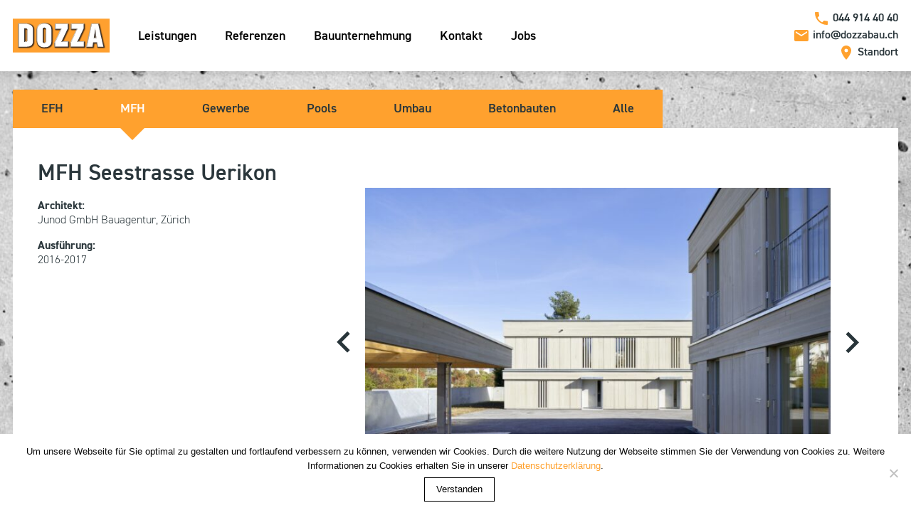

--- FILE ---
content_type: text/html; charset=UTF-8
request_url: https://dozzabau.ch/referenzen/mfh-seestrasse-uerikon/
body_size: 8313
content:
<!DOCTYPE html>
<html lang="de-CH">
<head>
	<script> 
		var gaProperty = 'UA-27332982-30'; 
		var disableStr = 'ga-disable-' + gaProperty; 
		if (document.cookie.indexOf(disableStr + '=true') > -1) { 
			window[disableStr] = true;
		}
		function gaOptout() { 
			document.cookie = disableStr + '=true; expires=Thu, 31 Dec 2099 23:59:59 UTC; path=/'; 
			window[disableStr] = true; 
			alert('Das Tracking durch Google Analytics wurde in Ihrem Browser für diese Website deaktiviert.');
		}
	</script>
	<script async src="https://www.googletagmanager.com/gtag/js?id=UA-27332982-30"></script>
	<script>
		window.dataLayer = window.dataLayer || [];
		function gtag(){
			dataLayer.push(arguments);
		}
		gtag('js', new Date());
		gtag('config', 'UA-27332982-30', { 'anonymize_ip': true });
	</script>

	<meta charset="utf-8">
	<meta name="viewport" content="width=device-width, minimum-scale=1.0, maximum-scale=1.0, user-scalable=0">
	<meta name="format-detection" content="telephone=no">
	<link rel="shortcut icon" href="https://dozzabau.ch/app/themes/dozzabau_miux/dist/images/favicon.png" type="image/png">
	<link rel="stylesheet" href="https://dozzabau.ch/app/themes/dozzabau_miux/dist/styles/main.css?20171013">

	<!-- START HEAD -->
	<title>MFH Seestrasse Uerikon | Dozza Bau AG</title>

<!-- The SEO Framework by Sybre Waaijer -->
<link rel="canonical" href="https://dozzabau.ch/referenzen/mfh-seestrasse-uerikon/" />
<meta name="description" content="Architekt: Junod GmbH Bauagentur, Zürich Ausführung: 2016-2017…" />
<meta property="og:type" content="article" />
<meta property="og:locale" content="de_DE" />
<meta property="og:site_name" content="Dozza Bau AG" />
<meta property="og:title" content="MFH Seestrasse Uerikon | Dozza Bau AG" />
<meta property="og:description" content="Architekt: Junod GmbH Bauagentur, Zürich Ausführung: 2016-2017…" />
<meta property="og:url" content="https://dozzabau.ch/referenzen/mfh-seestrasse-uerikon/" />
<meta property="og:image" content="https://dozzabau.ch/app/uploads/image.jpg" />
<meta property="og:image:width" content="1619" />
<meta property="og:image:height" content="1080" />
<meta property="article:published_time" content="2021-04-21T16:20:44+00:00" />
<meta property="article:modified_time" content="2021-04-21T16:20:44+00:00" />
<meta name="twitter:card" content="summary_large_image" />
<meta name="twitter:title" content="MFH Seestrasse Uerikon | Dozza Bau AG" />
<meta name="twitter:description" content="Architekt: Junod GmbH Bauagentur, Zürich Ausführung: 2016-2017…" />
<meta name="twitter:image" content="https://dozzabau.ch/app/uploads/image.jpg" />
<script type="application/ld+json">{"@context":"https://schema.org","@graph":[{"@type":"WebSite","@id":"https://dozzabau.ch/#/schema/WebSite","url":"https://dozzabau.ch/","name":"Dozza Bau AG","inLanguage":"de-CH","potentialAction":{"@type":"SearchAction","target":{"@type":"EntryPoint","urlTemplate":"https://dozzabau.ch/search/{search_term_string}/"},"query-input":"required name=search_term_string"},"publisher":{"@type":"Organization","@id":"https://dozzabau.ch/#/schema/Organization","name":"Dozza Bau AG","url":"https://dozzabau.ch/"}},{"@type":"WebPage","@id":"https://dozzabau.ch/referenzen/mfh-seestrasse-uerikon/","url":"https://dozzabau.ch/referenzen/mfh-seestrasse-uerikon/","name":"MFH Seestrasse Uerikon | Dozza Bau AG","description":"Architekt: Junod GmbH Bauagentur, Zürich Ausführung: 2016-2017…","inLanguage":"de-CH","isPartOf":{"@id":"https://dozzabau.ch/#/schema/WebSite"},"breadcrumb":{"@type":"BreadcrumbList","@id":"https://dozzabau.ch/#/schema/BreadcrumbList","itemListElement":[{"@type":"ListItem","position":1,"item":"https://dozzabau.ch/","name":"Dozza Bau AG"},{"@type":"ListItem","position":2,"item":"https://dozzabau.ch/referenzen/","name":"Archive: Referenzen"},{"@type":"ListItem","position":3,"item":"https://dozzabau.ch/referenzkategorie/mfh/","name":"Kategorie: MFH"},{"@type":"ListItem","position":4,"name":"MFH Seestrasse Uerikon"}]},"potentialAction":{"@type":"ReadAction","target":"https://dozzabau.ch/referenzen/mfh-seestrasse-uerikon/"},"datePublished":"2021-04-21T16:20:44+00:00","dateModified":"2021-04-21T16:20:44+00:00"}]}</script>
<!-- / The SEO Framework by Sybre Waaijer | 7.87ms meta | 0.81ms boot -->

<link rel="alternate" title="oEmbed (JSON)" type="application/json+oembed" href="https://dozzabau.ch/wp-json/oembed/1.0/embed?url=https%3A%2F%2Fdozzabau.ch%2Freferenzen%2Fmfh-seestrasse-uerikon%2F" />
<link rel="alternate" title="oEmbed (XML)" type="text/xml+oembed" href="https://dozzabau.ch/wp-json/oembed/1.0/embed?url=https%3A%2F%2Fdozzabau.ch%2Freferenzen%2Fmfh-seestrasse-uerikon%2F&#038;format=xml" />
<style id='wp-img-auto-sizes-contain-inline-css' type='text/css'>
img:is([sizes=auto i],[sizes^="auto," i]){contain-intrinsic-size:3000px 1500px}
/*# sourceURL=wp-img-auto-sizes-contain-inline-css */
</style>
<style id='wp-block-library-inline-css' type='text/css'>
:root{--wp-block-synced-color:#7a00df;--wp-block-synced-color--rgb:122,0,223;--wp-bound-block-color:var(--wp-block-synced-color);--wp-editor-canvas-background:#ddd;--wp-admin-theme-color:#007cba;--wp-admin-theme-color--rgb:0,124,186;--wp-admin-theme-color-darker-10:#006ba1;--wp-admin-theme-color-darker-10--rgb:0,107,160.5;--wp-admin-theme-color-darker-20:#005a87;--wp-admin-theme-color-darker-20--rgb:0,90,135;--wp-admin-border-width-focus:2px}@media (min-resolution:192dpi){:root{--wp-admin-border-width-focus:1.5px}}.wp-element-button{cursor:pointer}:root .has-very-light-gray-background-color{background-color:#eee}:root .has-very-dark-gray-background-color{background-color:#313131}:root .has-very-light-gray-color{color:#eee}:root .has-very-dark-gray-color{color:#313131}:root .has-vivid-green-cyan-to-vivid-cyan-blue-gradient-background{background:linear-gradient(135deg,#00d084,#0693e3)}:root .has-purple-crush-gradient-background{background:linear-gradient(135deg,#34e2e4,#4721fb 50%,#ab1dfe)}:root .has-hazy-dawn-gradient-background{background:linear-gradient(135deg,#faaca8,#dad0ec)}:root .has-subdued-olive-gradient-background{background:linear-gradient(135deg,#fafae1,#67a671)}:root .has-atomic-cream-gradient-background{background:linear-gradient(135deg,#fdd79a,#004a59)}:root .has-nightshade-gradient-background{background:linear-gradient(135deg,#330968,#31cdcf)}:root .has-midnight-gradient-background{background:linear-gradient(135deg,#020381,#2874fc)}:root{--wp--preset--font-size--normal:16px;--wp--preset--font-size--huge:42px}.has-regular-font-size{font-size:1em}.has-larger-font-size{font-size:2.625em}.has-normal-font-size{font-size:var(--wp--preset--font-size--normal)}.has-huge-font-size{font-size:var(--wp--preset--font-size--huge)}.has-text-align-center{text-align:center}.has-text-align-left{text-align:left}.has-text-align-right{text-align:right}.has-fit-text{white-space:nowrap!important}#end-resizable-editor-section{display:none}.aligncenter{clear:both}.items-justified-left{justify-content:flex-start}.items-justified-center{justify-content:center}.items-justified-right{justify-content:flex-end}.items-justified-space-between{justify-content:space-between}.screen-reader-text{border:0;clip-path:inset(50%);height:1px;margin:-1px;overflow:hidden;padding:0;position:absolute;width:1px;word-wrap:normal!important}.screen-reader-text:focus{background-color:#ddd;clip-path:none;color:#444;display:block;font-size:1em;height:auto;left:5px;line-height:normal;padding:15px 23px 14px;text-decoration:none;top:5px;width:auto;z-index:100000}html :where(.has-border-color){border-style:solid}html :where([style*=border-top-color]){border-top-style:solid}html :where([style*=border-right-color]){border-right-style:solid}html :where([style*=border-bottom-color]){border-bottom-style:solid}html :where([style*=border-left-color]){border-left-style:solid}html :where([style*=border-width]){border-style:solid}html :where([style*=border-top-width]){border-top-style:solid}html :where([style*=border-right-width]){border-right-style:solid}html :where([style*=border-bottom-width]){border-bottom-style:solid}html :where([style*=border-left-width]){border-left-style:solid}html :where(img[class*=wp-image-]){height:auto;max-width:100%}:where(figure){margin:0 0 1em}html :where(.is-position-sticky){--wp-admin--admin-bar--position-offset:var(--wp-admin--admin-bar--height,0px)}@media screen and (max-width:600px){html :where(.is-position-sticky){--wp-admin--admin-bar--position-offset:0px}}

/*# sourceURL=wp-block-library-inline-css */
</style><style id='global-styles-inline-css' type='text/css'>
:root{--wp--preset--aspect-ratio--square: 1;--wp--preset--aspect-ratio--4-3: 4/3;--wp--preset--aspect-ratio--3-4: 3/4;--wp--preset--aspect-ratio--3-2: 3/2;--wp--preset--aspect-ratio--2-3: 2/3;--wp--preset--aspect-ratio--16-9: 16/9;--wp--preset--aspect-ratio--9-16: 9/16;--wp--preset--color--black: #000000;--wp--preset--color--cyan-bluish-gray: #abb8c3;--wp--preset--color--white: #ffffff;--wp--preset--color--pale-pink: #f78da7;--wp--preset--color--vivid-red: #cf2e2e;--wp--preset--color--luminous-vivid-orange: #ff6900;--wp--preset--color--luminous-vivid-amber: #fcb900;--wp--preset--color--light-green-cyan: #7bdcb5;--wp--preset--color--vivid-green-cyan: #00d084;--wp--preset--color--pale-cyan-blue: #8ed1fc;--wp--preset--color--vivid-cyan-blue: #0693e3;--wp--preset--color--vivid-purple: #9b51e0;--wp--preset--gradient--vivid-cyan-blue-to-vivid-purple: linear-gradient(135deg,rgb(6,147,227) 0%,rgb(155,81,224) 100%);--wp--preset--gradient--light-green-cyan-to-vivid-green-cyan: linear-gradient(135deg,rgb(122,220,180) 0%,rgb(0,208,130) 100%);--wp--preset--gradient--luminous-vivid-amber-to-luminous-vivid-orange: linear-gradient(135deg,rgb(252,185,0) 0%,rgb(255,105,0) 100%);--wp--preset--gradient--luminous-vivid-orange-to-vivid-red: linear-gradient(135deg,rgb(255,105,0) 0%,rgb(207,46,46) 100%);--wp--preset--gradient--very-light-gray-to-cyan-bluish-gray: linear-gradient(135deg,rgb(238,238,238) 0%,rgb(169,184,195) 100%);--wp--preset--gradient--cool-to-warm-spectrum: linear-gradient(135deg,rgb(74,234,220) 0%,rgb(151,120,209) 20%,rgb(207,42,186) 40%,rgb(238,44,130) 60%,rgb(251,105,98) 80%,rgb(254,248,76) 100%);--wp--preset--gradient--blush-light-purple: linear-gradient(135deg,rgb(255,206,236) 0%,rgb(152,150,240) 100%);--wp--preset--gradient--blush-bordeaux: linear-gradient(135deg,rgb(254,205,165) 0%,rgb(254,45,45) 50%,rgb(107,0,62) 100%);--wp--preset--gradient--luminous-dusk: linear-gradient(135deg,rgb(255,203,112) 0%,rgb(199,81,192) 50%,rgb(65,88,208) 100%);--wp--preset--gradient--pale-ocean: linear-gradient(135deg,rgb(255,245,203) 0%,rgb(182,227,212) 50%,rgb(51,167,181) 100%);--wp--preset--gradient--electric-grass: linear-gradient(135deg,rgb(202,248,128) 0%,rgb(113,206,126) 100%);--wp--preset--gradient--midnight: linear-gradient(135deg,rgb(2,3,129) 0%,rgb(40,116,252) 100%);--wp--preset--font-size--small: 13px;--wp--preset--font-size--medium: 20px;--wp--preset--font-size--large: 36px;--wp--preset--font-size--x-large: 42px;--wp--preset--spacing--20: 0.44rem;--wp--preset--spacing--30: 0.67rem;--wp--preset--spacing--40: 1rem;--wp--preset--spacing--50: 1.5rem;--wp--preset--spacing--60: 2.25rem;--wp--preset--spacing--70: 3.38rem;--wp--preset--spacing--80: 5.06rem;--wp--preset--shadow--natural: 6px 6px 9px rgba(0, 0, 0, 0.2);--wp--preset--shadow--deep: 12px 12px 50px rgba(0, 0, 0, 0.4);--wp--preset--shadow--sharp: 6px 6px 0px rgba(0, 0, 0, 0.2);--wp--preset--shadow--outlined: 6px 6px 0px -3px rgb(255, 255, 255), 6px 6px rgb(0, 0, 0);--wp--preset--shadow--crisp: 6px 6px 0px rgb(0, 0, 0);}:where(.is-layout-flex){gap: 0.5em;}:where(.is-layout-grid){gap: 0.5em;}body .is-layout-flex{display: flex;}.is-layout-flex{flex-wrap: wrap;align-items: center;}.is-layout-flex > :is(*, div){margin: 0;}body .is-layout-grid{display: grid;}.is-layout-grid > :is(*, div){margin: 0;}:where(.wp-block-columns.is-layout-flex){gap: 2em;}:where(.wp-block-columns.is-layout-grid){gap: 2em;}:where(.wp-block-post-template.is-layout-flex){gap: 1.25em;}:where(.wp-block-post-template.is-layout-grid){gap: 1.25em;}.has-black-color{color: var(--wp--preset--color--black) !important;}.has-cyan-bluish-gray-color{color: var(--wp--preset--color--cyan-bluish-gray) !important;}.has-white-color{color: var(--wp--preset--color--white) !important;}.has-pale-pink-color{color: var(--wp--preset--color--pale-pink) !important;}.has-vivid-red-color{color: var(--wp--preset--color--vivid-red) !important;}.has-luminous-vivid-orange-color{color: var(--wp--preset--color--luminous-vivid-orange) !important;}.has-luminous-vivid-amber-color{color: var(--wp--preset--color--luminous-vivid-amber) !important;}.has-light-green-cyan-color{color: var(--wp--preset--color--light-green-cyan) !important;}.has-vivid-green-cyan-color{color: var(--wp--preset--color--vivid-green-cyan) !important;}.has-pale-cyan-blue-color{color: var(--wp--preset--color--pale-cyan-blue) !important;}.has-vivid-cyan-blue-color{color: var(--wp--preset--color--vivid-cyan-blue) !important;}.has-vivid-purple-color{color: var(--wp--preset--color--vivid-purple) !important;}.has-black-background-color{background-color: var(--wp--preset--color--black) !important;}.has-cyan-bluish-gray-background-color{background-color: var(--wp--preset--color--cyan-bluish-gray) !important;}.has-white-background-color{background-color: var(--wp--preset--color--white) !important;}.has-pale-pink-background-color{background-color: var(--wp--preset--color--pale-pink) !important;}.has-vivid-red-background-color{background-color: var(--wp--preset--color--vivid-red) !important;}.has-luminous-vivid-orange-background-color{background-color: var(--wp--preset--color--luminous-vivid-orange) !important;}.has-luminous-vivid-amber-background-color{background-color: var(--wp--preset--color--luminous-vivid-amber) !important;}.has-light-green-cyan-background-color{background-color: var(--wp--preset--color--light-green-cyan) !important;}.has-vivid-green-cyan-background-color{background-color: var(--wp--preset--color--vivid-green-cyan) !important;}.has-pale-cyan-blue-background-color{background-color: var(--wp--preset--color--pale-cyan-blue) !important;}.has-vivid-cyan-blue-background-color{background-color: var(--wp--preset--color--vivid-cyan-blue) !important;}.has-vivid-purple-background-color{background-color: var(--wp--preset--color--vivid-purple) !important;}.has-black-border-color{border-color: var(--wp--preset--color--black) !important;}.has-cyan-bluish-gray-border-color{border-color: var(--wp--preset--color--cyan-bluish-gray) !important;}.has-white-border-color{border-color: var(--wp--preset--color--white) !important;}.has-pale-pink-border-color{border-color: var(--wp--preset--color--pale-pink) !important;}.has-vivid-red-border-color{border-color: var(--wp--preset--color--vivid-red) !important;}.has-luminous-vivid-orange-border-color{border-color: var(--wp--preset--color--luminous-vivid-orange) !important;}.has-luminous-vivid-amber-border-color{border-color: var(--wp--preset--color--luminous-vivid-amber) !important;}.has-light-green-cyan-border-color{border-color: var(--wp--preset--color--light-green-cyan) !important;}.has-vivid-green-cyan-border-color{border-color: var(--wp--preset--color--vivid-green-cyan) !important;}.has-pale-cyan-blue-border-color{border-color: var(--wp--preset--color--pale-cyan-blue) !important;}.has-vivid-cyan-blue-border-color{border-color: var(--wp--preset--color--vivid-cyan-blue) !important;}.has-vivid-purple-border-color{border-color: var(--wp--preset--color--vivid-purple) !important;}.has-vivid-cyan-blue-to-vivid-purple-gradient-background{background: var(--wp--preset--gradient--vivid-cyan-blue-to-vivid-purple) !important;}.has-light-green-cyan-to-vivid-green-cyan-gradient-background{background: var(--wp--preset--gradient--light-green-cyan-to-vivid-green-cyan) !important;}.has-luminous-vivid-amber-to-luminous-vivid-orange-gradient-background{background: var(--wp--preset--gradient--luminous-vivid-amber-to-luminous-vivid-orange) !important;}.has-luminous-vivid-orange-to-vivid-red-gradient-background{background: var(--wp--preset--gradient--luminous-vivid-orange-to-vivid-red) !important;}.has-very-light-gray-to-cyan-bluish-gray-gradient-background{background: var(--wp--preset--gradient--very-light-gray-to-cyan-bluish-gray) !important;}.has-cool-to-warm-spectrum-gradient-background{background: var(--wp--preset--gradient--cool-to-warm-spectrum) !important;}.has-blush-light-purple-gradient-background{background: var(--wp--preset--gradient--blush-light-purple) !important;}.has-blush-bordeaux-gradient-background{background: var(--wp--preset--gradient--blush-bordeaux) !important;}.has-luminous-dusk-gradient-background{background: var(--wp--preset--gradient--luminous-dusk) !important;}.has-pale-ocean-gradient-background{background: var(--wp--preset--gradient--pale-ocean) !important;}.has-electric-grass-gradient-background{background: var(--wp--preset--gradient--electric-grass) !important;}.has-midnight-gradient-background{background: var(--wp--preset--gradient--midnight) !important;}.has-small-font-size{font-size: var(--wp--preset--font-size--small) !important;}.has-medium-font-size{font-size: var(--wp--preset--font-size--medium) !important;}.has-large-font-size{font-size: var(--wp--preset--font-size--large) !important;}.has-x-large-font-size{font-size: var(--wp--preset--font-size--x-large) !important;}
/*# sourceURL=global-styles-inline-css */
</style>

<style id='classic-theme-styles-inline-css' type='text/css'>
/*! This file is auto-generated */
.wp-block-button__link{color:#fff;background-color:#32373c;border-radius:9999px;box-shadow:none;text-decoration:none;padding:calc(.667em + 2px) calc(1.333em + 2px);font-size:1.125em}.wp-block-file__button{background:#32373c;color:#fff;text-decoration:none}
/*# sourceURL=/wp-includes/css/classic-themes.min.css */
</style>
<link rel='stylesheet' id='cookie-notice-front-css' href='https://dozzabau.ch/app/plugins/cookie-notice/css/front.min.css' type='text/css' media='all' />
<link rel="https://api.w.org/" href="https://dozzabau.ch/wp-json/" />	<!-- END HEAD -->

	<script>
		template_directory_uri = 'https://dozzabau.ch/app/themes/dozzabau_miux';
	</script>
</head>
<body class="wp-singular referenzen-template-default single single-referenzen postid-1914 wp-theme-dozzabau_miux wp-child-theme-dozzabau_miux cookies-not-set">

	
	<header class="l-header">

		<div class="l-header__inner">

			<a class="m-logo" href="https://dozzabau.ch"><img src="https://dozzabau.ch/app/themes/dozzabau_miux/dist/images/dozza-logo.svg" alt=""></a>

			<nav class="l-nav">

					<button class="m-hamburger" id="m-hamburger">
						<div class="m-hamburger__icon"></div>
					</button>

					<ul id="menu-hauptmenu" class="m-menu"><li id="menu-item-78" class="hide-sub-menu menu-item menu-item-type-post_type_archive menu-item-object-leistungen menu-item-has-children menu-item-78"><a href="https://dozzabau.ch/leistungen/">Leistungen</a>
<ul class="sub-menu">
	<li id="menu-item-137" class="menu-item menu-item-type-taxonomy menu-item-object-leistungskategorie menu-item-137"><a href="https://dozzabau.ch/leistungskategorie/neubau/">Neubau</a></li>
</ul>
</li>
<li id="menu-item-90" class="hide-sub-menu menu-item menu-item-type-post_type_archive menu-item-object-referenzen menu-item-has-children menu-item-90"><a href="https://dozzabau.ch/referenzen/">Referenzen</a>
<ul class="sub-menu">
	<li id="menu-item-136" class="menu-item menu-item-type-taxonomy menu-item-object-referenzkategorie menu-item-136"><a href="https://dozzabau.ch/referenzkategorie/umbau/">Umbau</a></li>
</ul>
</li>
<li id="menu-item-187" class="menu-item menu-item-type-post_type menu-item-object-page menu-item-has-children menu-item-187"><a href="https://dozzabau.ch/bauunternehmung/firmenportraet/">Bauunternehmung</a>
<ul class="sub-menu">
	<li id="menu-item-39" class="menu-item menu-item-type-post_type menu-item-object-page menu-item-39"><a href="https://dozzabau.ch/bauunternehmung/firmenportraet/">Firmenporträt</a></li>
</ul>
</li>
<li id="menu-item-44" class="menu-item menu-item-type-post_type menu-item-object-page menu-item-has-children menu-item-44"><a href="https://dozzabau.ch/kontakt/">Kontakt</a>
<ul class="sub-menu">
	<li id="menu-item-134" class="hide-sub-menu menu-item menu-item-type-taxonomy menu-item-object-kontaktpersonkategorie menu-item-134"><a href="https://dozzabau.ch/kontaktpersonkategorie/ansprechpartner/">Personen</a></li>
</ul>
</li>
<li id="menu-item-41" class="menu-item menu-item-type-post_type menu-item-object-page menu-item-41"><a href="https://dozzabau.ch/jobs/">Jobs</a></li>
</ul>
			</nav>

			<div class="m-shortcuts">
				<a href="tel:+41449144040" class="m-shortcuts__tel"><img src="https://dozzabau.ch/app/themes/dozzabau_miux/dist/images/phone.svg" alt=""> 044 914 40 40</a>
				<a href="mailto:info@dozzabau.ch" class="m-shortcuts__email"><img src="https://dozzabau.ch/app/themes/dozzabau_miux/dist/images/email.svg" alt=""> info@dozzabau.ch</a>
				<a href="https://dozzabau.ch/kontakt/" class="m-shortcuts__map"><img src="https://dozzabau.ch/app/themes/dozzabau_miux/dist/images/location.svg" alt=""> Standort</a>
			</div>

		</div>

	</header>


	<main class="l-main">
		<div class="m-background" data-parallax='{"y" : 480,"smoothness": 0}'></div>
	
		<section class="l-main__inner--default l-main__inner l-main__inner--single">
			
												
									
			<button class="m-filter">Filter<svg fill="#fff" height="24" viewBox="0 0 24 24" width="24" xmlns="http://www.w3.org/2000/svg"><path d="M7.41 7.84L12 12.42l4.59-4.58L18 9.25l-6 6-6-6z"/><path d="M0-.75h24v24H0z" fill="none"/></svg></button>

			<ul class="m-filtermenu m-filtermenu--single">
				
				
					
											<li class="cat-item"><a href="https://dozzabau.ch/referenzkategorie/efh/">EFH</a></li>
					
				
					
											<li class="cat-item current-cat"><a href="https://dozzabau.ch/referenzkategorie/mfh/">MFH</a></li>
					
				
					
											<li class="cat-item"><a href="https://dozzabau.ch/referenzkategorie/gewerbe/">Gewerbe</a></li>
					
				
					
											<li class="cat-item"><a href="https://dozzabau.ch/referenzkategorie/pools/">Pools</a></li>
					
				
					
											<li class="cat-item"><a href="https://dozzabau.ch/referenzkategorie/umbau/">Umbau</a></li>
					
				
					
											<li class="cat-item"><a href="https://dozzabau.ch/referenzkategorie/betonbauten/">Betonbauten</a></li>
					
				
													<li class="cat-item"><a href="https://dozzabau.ch/referenzen/">Alle</a></li>
								
			</ul>

						<article class="m-content--default m-content">
				<h1>MFH Seestrasse Uerikon</h1>				<p><strong>Architekt:</strong><br />
Junod GmbH Bauagentur, Zürich</p>
<p><strong>Ausführung:</strong><br />
2016-2017</p>
			</article>

						
	<div class="m-slider" id="m-slider">
		
		
									
										<button class="m-slider__nav--prev m-slider__nav" id="prev">
					<svg fill="#29353a" height="24" viewBox="0 0 24 24" width="24" xmlns="http://www.w3.org/2000/svg">
						<path d="M15.41 16.09l-4.58-4.59 4.58-4.59L14 5.5l-6 6 6 6z"/>
						<path d="M0-.5h24v24H0z" fill="none"/>
					</svg>
				</button>

				<button class="m-slider__nav--next m-slider__nav" id="next">
					<svg fill="#29353a" height="24" viewBox="0 0 24 24" width="24" xmlns="http://www.w3.org/2000/svg">
						<path d="M8.59 16.34l4.58-4.59-4.58-4.59L10 5.75l6 6-6 6z"/>
						<path d="M0-.25h24v24H0z" fill="none"/>
					</svg>
				</button>
			
			
			
								
				<div class="m-slider__image m-slider__image--visible" style="background-image: url(https://dozzabau.ch/app/uploads/image-1-720x480.jpg);"></div>

				
			
								
				<div class="m-slider__image" style="background-image: url(https://dozzabau.ch/app/uploads/image-2-720x480.jpg);"></div>

				
			
								
				<div class="m-slider__image" style="background-image: url(https://dozzabau.ch/app/uploads/image-3-720x480.jpg);"></div>

				
			
								
				<div class="m-slider__image" style="background-image: url(https://dozzabau.ch/app/uploads/image-4-533x480.jpg);"></div>

				
			
								
				<div class="m-slider__image" style="background-image: url(https://dozzabau.ch/app/uploads/image-5-720x431.jpg);"></div>

				
			
								
				<div class="m-slider__image" style="background-image: url(https://dozzabau.ch/app/uploads/image-720x480.jpg);"></div>

				
			
		
	</div>


		</section>

	
	</main>

	<footer class="l-footer">
	
		<div class="l-footer__inner">
			
			<div class="m-footercolumn"><p><strong>Büro und Werkhof</strong></p>
<p>Dozza Bau AG<br />
Schwäntenmos 7<br />
8126 Zumikon</p>
<p><a href="tel:0449144040">044 914 40 40</a><br />
<a href="mailto:info@dozzabau.ch">info@dozzabau.ch</a></p>
<p><a href="https://dozzabau.ch/kontakt/">Google Maps</a></p>
</div>
			<div class="m-footercolumn"><p><strong>Firmensitz</strong></p>
<p>Dozza Bau AG<br />
Wiesenstrasse 1<br />
8700 Küsnacht</p>
<p><a href="https://dozzabau.ch/impressum/">Impressum</a><br />
<a href="https://dozzabau.ch/datenschutzerklaerung/">Datenschutzerklärung</a></p>
<p><a href="https://www.facebook.com/dozzabau/" target="_blank" rel="noopener">Facebook</a> / <a href="https://www.instagram.com/dozzabau/">Instagram</a></p>
</div>
			<div class="m-footercolumn m-footercolumn--support"><h3><strong>Dozza Bau unterstützt:</strong></h3>
<p>Schlittschuhclub Küsnacht<br />
UHC Uster<br />
UHC Laupen</p>
<p><a href="https://dozzabau.ch/bauunternehmung/sponsoring/">Mehr</a></p>
<p>&nbsp;</p>
</div>

		</div>

	</footer>

	<a class="m-miux" title="Wirkung statt Werbung." href="http://miux.ch/" target="_blank">Wirkung statt Werbung.</a>

	<!-- START FOOTER -->
	<script type="speculationrules">
{"prefetch":[{"source":"document","where":{"and":[{"href_matches":"/*"},{"not":{"href_matches":["/wp/wp-*.php","/wp/wp-admin/*","/app/uploads/*","/app/*","/app/plugins/*","/app/themes/dozzabau_miux/*","/*\\?(.+)"]}},{"not":{"selector_matches":"a[rel~=\"nofollow\"]"}},{"not":{"selector_matches":".no-prefetch, .no-prefetch a"}}]},"eagerness":"conservative"}]}
</script>
<script type="text/javascript" id="cookie-notice-front-js-before">
/* <![CDATA[ */
var cnArgs = {"ajaxUrl":"https:\/\/dozzabau.ch\/wp\/wp-admin\/admin-ajax.php","nonce":"ca7e44ff92","hideEffect":"fade","position":"bottom","onScroll":false,"onScrollOffset":100,"onClick":false,"cookieName":"cookie_notice_accepted","cookieTime":2147483647,"cookieTimeRejected":2592000,"globalCookie":false,"redirection":false,"cache":false,"revokeCookies":false,"revokeCookiesOpt":"automatic"};

//# sourceURL=cookie-notice-front-js-before
/* ]]> */
</script>
<script type="text/javascript" src="https://dozzabau.ch/app/plugins/cookie-notice/js/front.min.js" id="cookie-notice-front-js"></script>

		<!-- Cookie Notice plugin v2.5.10 by Hu-manity.co https://hu-manity.co/ -->
		<div id="cookie-notice" role="dialog" class="cookie-notice-hidden cookie-revoke-hidden cn-position-bottom" aria-label="Cookie Notice" style="background-color: rgba(255,255,255,1);"><div class="cookie-notice-container" style="color: #0a0a0a"><span id="cn-notice-text" class="cn-text-container">Um unsere Webseite für Sie optimal zu gestalten und fortlaufend verbessern zu können, verwenden wir Cookies. Durch die weitere Nutzung der Webseite stimmen Sie der Verwendung von Cookies zu. Weitere Informationen zu Cookies erhalten Sie in unserer <a href="/datenschutzerklaerung">Datenschutzerklärung</a>.</span><span id="cn-notice-buttons" class="cn-buttons-container"><button id="cn-accept-cookie" data-cookie-set="accept" class="cn-set-cookie cn-button cn-button-custom m-cookie-accept" aria-label="Verstanden">Verstanden</button></span><button type="button" id="cn-close-notice" data-cookie-set="accept" class="cn-close-icon" aria-label="Nein"></button></div>
			
		</div>
		<!-- / Cookie Notice plugin -->	<!-- END FOOTER -->

	<script src="//maps.googleapis.com/maps/api/js?key=AIzaSyB_-mkNBWpQFUGyUQwFkzBbXKOA62LS-Dg"></script>
	<script src="//ajax.googleapis.com/ajax/libs/jquery/3.0.0/jquery.min.js"></script>
	<script src="https://dozzabau.ch/app/themes/dozzabau_miux/dist/scripts/main.js"></script>
</body>
</html>

--- FILE ---
content_type: text/css
request_url: https://dozzabau.ch/app/themes/dozzabau_miux/dist/styles/main.css?20171013
body_size: 2860
content:
@-ms-viewport{width:device-width}*,:after,:before{margin:0;padding:0;box-sizing:border-box}body,html{background-color:#fff}html{overflow-y:scroll;font-size:100%;line-height:1.25;color:#000;-webkit-text-size-adjust:none;-ms-text-size-adjust:none;text-size-adjust:none;text-rendering:optimizeLegibility}article,aside,figcaption,figure,footer,header,main,nav,section{display:block}p,ul{margin-bottom:1rem}ul{list-style:none;padding-left:25px}li{list-style-position:outside}pre{font-family:monospace;font-size:1rem;white-space:pre-line}b,strong{font-weight:700}a{text-decoration:none}button,input,input[type=button],input[type=checkbox],input[type=date],input[type=email],input[type=number],input[type=password],input[type=radio],input[type=search],input[type=submit],input[type=tel],input[type=text],input[type=url],select,textarea{-webkit-appearance:none;-moz-appearance:none;appearance:none;background-color:transparent;padding:.5rem .25rem;line-height:1.25;box-shadow:none;border:1px solid #000;border-radius:0;vertical-align:top;font-family:sans-serif;font-size:100%}.button,button,input[type=submit]{display:inline-block;background-color:transparent;border-radius:0;padding:.5rem 1rem}textarea{font-family:sans-serif;resize:vertical}fieldset{border:none}audio,canvas,iframe,img,input,select,svg,video{vertical-align:middle}img{height:auto}@font-face{font-family:DIN2014;font-weight:700;font-style:normal;src:url(../fonts/32F732_0_0.eot);src:url(../fonts/32F732_0_0.eot?#iefix) format("embedded-opentype"),url(../fonts/32F732_0_0.woff2) format("woff2"),url(../fonts/32F732_0_0.woff) format("woff"),url(../fonts/32F732_0_0.ttf) format("truetype")}@font-face{font-family:DIN2014;font-weight:400;font-style:normal;src:url(../fonts/32F732_1_0.eot);src:url(../fonts/32F732_1_0.eot?#iefix) format("embedded-opentype"),url(../fonts/32F732_1_0.woff2) format("woff2"),url(../fonts/32F732_1_0.woff) format("woff"),url(../fonts/32F732_1_0.ttf) format("truetype")}@font-face{font-family:DIN2014-Demi;src:url(../fonts/32F732_2_0.eot);src:url(../fonts/32F732_2_0.eot?#iefix) format("embedded-opentype"),url(../fonts/32F732_2_0.woff2) format("woff2"),url(../fonts/32F732_2_0.woff) format("woff"),url(../fonts/32F732_2_0.ttf) format("truetype")}.preload *{transition:none!important}@viewport{width:device-width}html{font-family:DIN2014,sans-serif}body{display:-webkit-box;display:-ms-flexbox;display:flex;min-height:100vh;-webkit-box-orient:vertical;-webkit-box-direction:normal;-ms-flex-direction:column;flex-direction:column;font-variant-ligatures:no-common-ligatures;color:#2a363b}h1,h2,h3,h4,h5,h6{font-family:DIN2014-Demi,sans-serif;font-weight:400;margin-top:2rem;margin-bottom:1rem;word-wrap:break-word}h1:first-child,h2:first-child,h3:first-child,h4:first-child,h5:first-child,h6:first-child{margin-top:0}h1{font-size:2rem}h2{font-size:1.5rem}h3{font-size:1.25rem}.m-fakelink,a{text-decoration:none;color:#ffa12e;transition:color .25s}.m-fakelink:hover,a:hover{color:rgba(255,161,46,.7)}p{margin-bottom:1rem}p:last-child{margin-bottom:0}img{width:100%;max-width:100%}strong{font-weight:800}ul{list-style:inside}.hidden{display:none!important}.l-footer,.l-header,.l-main{width:100%}.l-footer__inner,.l-header__inner,.l-main__inner{width:1280px;margin:0 auto;max-width:calc(100% - 2*1.25rem)}@media only screen and (max-width:1366px){.l-footer__inner,.l-header__inner,.l-main__inner{max-width:calc(100% - 2*1.375vw)}}@media only screen and (max-width:767px){.l-footer__inner,.l-header__inner,.l-main__inner{max-width:calc(100% - 2*2.75vw)}}.l-header{position:fixed;z-index:10;background-color:#fff}@media only screen and (max-width:767px){.l-header{position:fixed}}.l-header:after{content:"";position:absolute;background-color:#fff;right:0;bottom:0;left:0;height:5px;box-shadow:0 5px 5px rgba(0,0,0,.1)}.l-header__inner{position:relative;z-index:10;display:-webkit-box;display:-ms-flexbox;display:flex;-webkit-box-align:center;-ms-flex-align:center;align-items:center}@media only screen and (max-width:767px){.l-header__inner{-webkit-box-pack:justify;-ms-flex-pack:justify;justify-content:space-between;height:6.25rem}}.l-nav{height:6.25rem;font-family:DIN2014-Demi,sans-serif;font-size:1.125rem}@media only screen and (max-width:767px){.l-nav{height:auto}}.l-nav ul{margin:0;padding:0}.l-nav li{list-style:none}.l-nav a{color:#000;transition:color .25s ease-in-out}.l-main{margin-top:6.25rem;-webkit-box-flex:1;-ms-flex:1 0 auto;flex:1 0 auto;background-color:#eaeaea}.l-main__inner{padding:5rem 2.5rem;margin:5rem auto;background-color:#fff}@media only screen and (max-width:1366px){.l-main__inner{padding:4.125vw 2.75vw}}@media only screen and (max-width:767px){.l-main__inner{padding:8.25vw 5.5vw}}.l-main__inner--grid{position:relative;display:-webkit-box;display:-ms-flexbox;display:flex;-ms-flex-wrap:wrap;flex-wrap:wrap;padding:1.25rem}@media only screen and (max-width:1366px){.l-main__inner--grid{padding:1.375vw}}@media only screen and (max-width:767px){.l-main__inner--grid{padding:2.75vw}}.l-main__inner--default{position:relative;display:-webkit-box;display:-ms-flexbox;display:flex;-webkit-box-pack:justify;-ms-flex-pack:justify;justify-content:space-between;-webkit-box-align:start;-ms-flex-align:start;align-items:flex-start}@media only screen and (max-width:1024px){.l-main__inner--default{-webkit-box-orient:vertical;-webkit-box-direction:reverse;-ms-flex-direction:column-reverse;flex-direction:column-reverse}}.l-main__inner--single{padding:7.5rem 5rem}@media only screen and (max-width:1366px){.l-main__inner--single{padding:3.4375vw 2.75vw}}@media only screen and (max-width:767px){.l-main__inner--single{padding:6.875vw 5.5vw}}.l-footer{background-color:#cfcfcf;color:#2a363b}.l-footer a{display:inline-block;color:#2a363b;text-decoration:underline}.l-footer a:hover{color:#ffa12e}.l-footer__inner{display:-webkit-box;display:-ms-flexbox;display:flex;padding:2.5rem 0}@media only screen and (max-width:1366px){.l-footer__inner{padding:4.125vw 0}}@media only screen and (max-width:767px){.l-footer__inner{padding:8.25vw 0}}.m-hamburger{display:none;outline:0}@media only screen and (max-width:767px){.m-hamburger{position:relative;z-index:10;display:block;width:3.75rem;height:3.75rem;font-size:3.75rem;border:0}.m-hamburger--active .m-hamburger__icon{background-color:transparent}.m-hamburger--active .m-hamburger__icon:before{-webkit-transform:translateY(0) rotate(45deg);transform:translateY(0) rotate(45deg)}.m-hamburger--active .m-hamburger__icon:after{-webkit-transform:translateY(0) rotate(-45deg);transform:translateY(0) rotate(-45deg)}.m-hamburger__icon,.m-hamburger__icon:after,.m-hamburger__icon:before{height:4px;width:28px;background-color:#2a363b}.m-hamburger__icon:after,.m-hamburger__icon:before{content:"";position:absolute;left:0;transition:transform .2s}.m-hamburger__icon{position:relative;margin:auto;transition:all .25s}.m-hamburger__icon:before{-webkit-transform:translateY(-8px);transform:translateY(-8px)}.m-hamburger__icon:after{-webkit-transform:translateY(8px);transform:translateY(8px)}}.m-menu{display:-webkit-box;display:-ms-flexbox;display:flex;-webkit-box-align:start;-ms-flex-align:start;align-items:flex-start}@media only screen and (max-width:767px){.m-menu{position:absolute;top:0;right:0;left:0;-webkit-box-orient:vertical;-webkit-box-direction:normal;-ms-flex-direction:column;flex-direction:column;background-color:#cfcfcf;opacity:0;pointer-events:none;-webkit-transform-origin:top;transform-origin:top;-webkit-transform:scaleY(0);transform:scaleY(0);will-change:opacity,transform;transition:opacity .35s ease-in-out,transform .35s ease-in-out}.m-menu--visible{opacity:1;pointer-events:auto;-webkit-transform:scaleY(1);transform:scaleY(1)}}.m-menu>li{padding:2.5rem 1.25rem;transition:background-color .25s ease-in-out;text-align:center}@media only screen and (max-width:767px){.m-menu>li{width:100%;padding:0}.m-menu>li:first-child{margin-top:1.75rem}.m-menu>li:last-child{margin-bottom:1.75rem}.m-menu>li>a{display:inline-block;padding:.625rem 1.25rem;font-size:1.5rem}}.m-menu>li.current-menu-ancestor>a,.m-menu>li.current-menu-item>a{color:#ffa12e}.m-menu>li.menu-item-has-children{position:relative;transition:background-color .125s ease-in-out .25s}@media only screen and (max-width:767px){.m-menu>li.menu-item-has-children>a{padding-bottom:0}.m-menu>li.menu-item-has-children.hide-sub-menu>a{padding-bottom:.625rem}}.m-menu>li.menu-item-has-children:hover{transition:background-color .125s ease-in-out}.m-menu>li.menu-item-has-children:hover>.sub-menu{pointer-events:auto;opacity:1;-webkit-transform:scaleY(1);transform:scaleY(1)}.m-menu>li.menu-item-has-children>a{transition:color .25s ease-in-out .25s}@media only screen and (min-width:768px){.m-menu>li:hover{background-color:#ffa12e}.m-menu>li:hover>a{color:#fff;transition:color .25s ease-in-out}}.m-menu .sub-menu{padding:.625rem 1.25rem;display:-webkit-box;display:-ms-flexbox;display:flex;-webkit-box-orient:vertical;-webkit-box-direction:normal;-ms-flex-direction:column;flex-direction:column}.m-menu .sub-menu li{line-height:1.5}@media only screen and (min-width:768px){.m-menu .sub-menu{background-color:#ffa12e;position:absolute;right:0;left:0;pointer-events:none;opacity:0;-webkit-transform-origin:center top;transform-origin:center top;-webkit-transform:scaleY(0);transform:scaleY(0);transition:opacity .25s ease-in-out .125s,transform .25s ease-in-out .125s}.m-menu .sub-menu a:hover{color:#fff}}@media only screen and (max-width:767px){.m-menu .sub-menu .current-menu-item a{color:#ffa12e}}.m-menu .hide-sub-menu .sub-menu{display:none!important}.m-logo{margin-right:1.25rem}@media only screen and (max-width:767px){.m-logo{margin-right:0}}.m-logo img{height:3rem;width:136px;max-width:136px}.m-shortcuts{display:none}@media only screen and (min-width:1024px){.m-shortcuts{display:-webkit-box;display:-ms-flexbox;display:flex;-webkit-box-orient:vertical;-webkit-box-direction:normal;-ms-flex-direction:column;flex-direction:column;-webkit-box-align:end;-ms-flex-align:end;align-items:flex-end;-webkit-box-flex:1;-ms-flex:1 1 auto;flex:1 1 auto;font-family:DIN2014-Demi,sans-serif}.m-shortcuts a{color:#2a363b}.m-shortcuts a:hover{color:#ffa12e}.m-shortcuts img{width:1.5rem;height:1.5rem}}.m-background{position:absolute;top:-6.25rem;right:0;left:0;height:720px;background-image:url(../images/beton.jpg);background-position:50% 50%;background-repeat:no-repeat;background-size:cover;will-change:tranform}@media only screen and (max-width:736px){.m-background{height:480px}}.m-miux{position:fixed;bottom:20px;right:20px;height:10px;width:50px;background:url(../images/miux_grau.svg) no-repeat 50% 50%;text-indent:-999rem}@media only screen and (max-width:736px){.m-miux{display:none}}.m-teaser--griditem{position:relative;width:33.33333%;margin:1.25rem 0;padding:1.25rem;transition:background-color .5s}@media only screen and (max-width:1366px){.m-teaser--griditem{margin:1.375vw 0;padding:1.375vw}}@media only screen and (max-width:1024px){.m-teaser--griditem{width:50%}}@media only screen and (max-width:420px){.m-teaser--griditem{width:100%;margin:2.75vw 0;padding:2.75vw}}.m-teaser--griditem h2{margin-top:1.25rem}.m-teaser--griditem h2:last-child{margin-bottom:0}a.m-teaser--griditem{color:#2a363b}a.m-teaser--griditem:after{content:"";position:absolute;top:0;right:0;bottom:0;left:0;box-shadow:1px 1px 10px 0 #cfcfcf;opacity:0;transition:opacity .5s}a.m-teaser--griditem:hover:after{opacity:1}.m-placeholder{width:100%}.m-placeholder:after{content:"";display:block;padding-bottom:66.66667%;filter:grayscale(100%);background-color:#acacac;background-image:url(../images/dozza-logo.svg);background-size:50% auto;background-repeat:no-repeat;background-position:50% 50%}.m-filter{display:none}@media only screen and (max-width:767px){.m-filter{display:block;position:absolute;top:0;right:0;left:0;width:100%;padding:1rem;border:none;background-color:#ffa12e;color:#fff;-webkit-transform:translateY(-100%);transform:translateY(-100%);font-family:DIN2014-Demi,sans-serif;font-size:1.125rem}.m-filter svg{transition:transform .25s}}.m-filter.m-filter--active svg{-webkit-transform:rotate(-180deg);transform:rotate(-180deg)}.m-filtermenu{position:absolute;display:-webkit-box;display:-ms-flexbox;display:flex;-ms-flex-wrap:wrap;flex-wrap:wrap;padding:0;margin:0;background-color:#ffa12e;font-family:DIN2014-Demi,sans-serif;font-size:1.125rem}@media only screen and (min-width:768px){.m-filtermenu{top:0;left:0;-webkit-transform:translateY(-100%);transform:translateY(-100%)}}@media only screen and (max-width:767px){.m-filtermenu{width:100%;left:0;top:0;z-index:5;-webkit-transform:scaleY(0);transform:scaleY(0);-webkit-transform-origin:top;transform-origin:top;will-change:transform;transition:transform .25s ease-in-out}.m-filtermenu--visible{-webkit-transform:scaleY(1);transform:scaleY(1)}}.m-filtermenu li{list-style:none;padding:1rem 2.5rem}@media only screen and (max-width:767px){.m-filtermenu li{width:100%;padding:1rem 0;text-align:center}}.m-filtermenu li.current-cat{position:relative}.m-filtermenu li.current-cat>a{color:#fff}.m-filtermenu>li.current-cat-parent:after,.m-filtermenu>li.current-cat:after{content:"";position:absolute;right:0;bottom:-.75rem;left:0;width:1.5rem;height:1.5rem;margin:auto;background-color:#ffa12e;-webkit-transform:rotate(45deg);transform:rotate(45deg)}@media only screen and (max-width:767px){.m-filtermenu>li.current-cat-parent:after,.m-filtermenu>li.current-cat:after{content:none}}.m-filtermenu a{color:#2a363b;transition:color .25s}.m-filtermenu a:hover{color:#fff}.m-filtermenu .children{display:none;margin:0;padding:0}.m-filtermenu .children li{padding:0;padding-left:2.5rem}.m-content--default{-webkit-box-flex:0;-ms-flex:0 0 360px;flex:0 0 360px}@media only screen and (max-width:1024px){.m-content--default{-webkit-box-flex:1;-ms-flex:1 0 auto;flex:1 0 auto;width:100%}}.m-content a{display:-webkit-inline-box;display:-ms-inline-flexbox;display:inline-flex;-webkit-box-align:center;-ms-flex-align:center;align-items:center;font-family:DIN2014-Demi,sans-serif}.m-content a:hover:before{opacity:.7}.m-content a:before{content:"";width:1rem;height:1rem;background-image:url(../images/arrow-right.svg);background-position:50% 50%;background-repeat:no-repeat;opacity:1;transition:opacity .5s}.m-fakelink{display:-webkit-box;display:-ms-flexbox;display:flex;-webkit-box-align:center;-ms-flex-align:center;align-items:center;font-family:DIN2014-Demi,sans-serif}.m-fakelink:hover:before{opacity:.7}.m-fakelink:before{content:"";width:1rem;height:1rem;background-image:url(../images/arrow-right.svg);background-position:50% 50%;background-repeat:no-repeat;opacity:1;transition:opacity .5s}.m-slider{position:relative;-webkit-box-flex:0;-ms-flex:0 1 auto;flex:0 1 auto;width:calc(100% - 360px - 2.5rem)}@media only screen and (max-width:1024px){.m-slider{-webkit-box-flex:0;-ms-flex:0 1 auto;flex:0 1 auto;width:100%;margin-bottom:2.5rem}}.m-slider:after{content:"";display:block;padding-bottom:66.66667%}.m-slider__image{position:absolute;top:0;right:3.75rem;bottom:0;left:3.75rem;background-position:50% 50%;background-repeat:no-repeat;background-size:contain;-webkit-transform:scale(.9);transform:scale(.9);opacity:0;pointer-events:none;transition:opacity .5s,transform .5s}.m-slider__image--visible{-webkit-transform:scale(1);transform:scale(1);opacity:1;pointer-events:auto}.m-slider__image--single{right:0;left:0}.m-slider__nav{position:absolute;z-index:5;top:0;bottom:0;padding:0;border:0;outline:0;cursor:pointer}.m-slider__nav--prev{left:0}.m-slider__nav--next{right:0}.m-slider__nav svg{width:3.75rem;height:3.75rem}.m-footercolumn{width:33.33333%}@media only screen and (max-width:1024px){.m-footercolumn{width:50%}.m-footercolumn--support{display:none}}

--- FILE ---
content_type: image/svg+xml
request_url: https://dozzabau.ch/app/themes/dozzabau_miux/dist/images/dozza-logo.svg
body_size: 55536
content:
<svg version="1.1" id="Ebene_1" xmlns="http://www.w3.org/2000/svg" xmlns:xlink="http://www.w3.org/1999/xlink" x="0" y="0" viewBox="0 0 745.5 260.8" xml:space="preserve"><path fill="#FFA02F" d="M0 0h745.5v260.9H0z"/><image overflow="visible" opacity=".8" width="145" height="209" xlink:href="[data-uri] GXRFWHRTb2Z0d2FyZQBBZG9iZSBJbWFnZVJlYWR5ccllPAAAG/ZJREFUeNrsnYl62zishQFKXrJ0 Znrf/xHvbVbvInEPQEqWt9hp0zaOwPlU2bLsieVfBwAJgoG8efuAFvwSeHOQvH2aVv/k+/gnXxta kw8650uBxCf2Ds/PgSW9ayfXDlf9ToCObafg8nYaHtl7fGx/VVDVF0IUyuP+vnv8HXvZg0gGDBXv /fjt84ctQO/Z+A3IPtN3vgiidqt0/x8ATNhjq/DNghSobo4ANeSmAM23IElvn8omuHDpERvlTY7s 5YyCXYUi9QGqoDx1g21DNJpgi3gsGaYWKDN3DlOGR/KF60OUehBFhWiJ/V15rsdxfuyB9RZcn0qp 6jfUiHtmrIIKjQDQeIwNAIEjmuDFsdBohO9R458qbc3d0P0lke0FllgAYOJYYMB+E3FOEzJAClWj +xX2d9tjUcF62AUrHVGrv+5P1WdMW2iVSCECLFPsb/DlYMVqbDStSSZCMpKKRrLrO+kDHqISxd0f 1swXEEr6kgISDSgVd2pwTRs818e4tJsG13bDGTDbFKz7AllRq5hBPKpYfw2oixRJzZkqkUIUaITv JfeA5w5f9A5ajGNhgj991JrAFiQxRR9Or2f+NVl4DyQzaSErEWxYk9UnKRybFGlTkQAe3kTcr7iI a4ClUK0VLgUrlK1ApccUuPhjF6j0N4Gqz4T75lhvsj80yUokCtK/wOUfkfAtiNwlEsBEY/u8kP2l wiG3F3iI4T4nkZ5iqCmLcCBVlXBv8iZhA2AbXKV1orTGRVsDrDXAWgGqNc5fZbAahWqF62/nVBmq zTd8Dn7A5mGrUnHP7P0xmM4pkkZmQR1rMr+ovlElKhDB4gk4o29McotbTv2mMS5UxYf9TF/cZZLj B5g7kKTAZBAJNbiOUCQx1cGLayiSgcOB14nTKpAsAc0KYAGgeok3L0ewdLpvodINH7AGUJsCVEOH KvVH1Omcj8Qa4qtB56w4UzVnqkQFou/C/C8ugqrUDc5RPwmficuh7+c+QTIUPZJ+31GyvVik1qoS XgRE2S8S9YkAkkCRyGCSFYzjkhUiwj7EJd68wHVfplgtYDqxNQvOQC2rDNVKgfoH23OGqQWK98yd /A2QzL0pYX2l0Zk61uYTwZypEilE+Nu+i6kSQa14goui5u1I9DYQReL8pBwpYT+MXFL3KYf4+kMb UOYb4UdndbTZVEnVhiWtTJ0AilBY4pouANU8VGkO0BYSq3mF54ka7aZa6AaYlviQ5X0xfU/mvB+Y u/S7gHrTtGmP9aqApCG+RmfqWCdTH7lVJVKIcNo/+NNugc/EPlPMR9ozbV+ZJD714xTTJrjnrEsg gazcZ5T0B+ZGTJ10E6iTgbXGyYCIDSaIGWAiVaA53jzHhZ3D4ZjhQ2YAalYTz6BQM30dP9IY2wIE rfCjVPhxNw9bhUq/s0OzPnOftR2MQfuJNMTX6Ewd6+wTmTm7MYiY7li0K4DVDFb5Zhx2X9Je5JY7 JoWz78IJe7buAFGlSmxRHB4rTGBBsjoxw4RxhknSXJUJP8cMP8orh/QKoF4oVjqo8DoGUCnDNMcP u8QHrGAy1k/5d9jvNvhQmM75SNQOe6TtUEhV3jfOPhFPVIkUIlLTRl03AA/Apr0JkewBxUWdyj2a Wicc1079pljAUmdcTd3G+paYVuY3qZljhjIBJElQIX7Fz/GKH+cOCvWMi30DhZrm36DRrhqolUXc FdQpvGRTx0Wd6KNheiv831GlfgelhvganaljbT6RDZWYEilEo3JekGGEbOfCODk0ddtup+wzca+L QCJnqJoCVY7oWH0mgTLJErfoHMfuANQdrvstLvUtPulWqqTdM1OK9WRkN3kzqnLPZ3VvUR/xw2+C qb7wquykkqgy5RCfgznWYs/bzsjQ65T0AdzTaSHHRvphqTjt9DuxNJ06ibqsau7kFkDBneA7VpAk 3arxgNlUAzKlKk2gcYiya7ghXFe0UX8prHO/4Opx9waPHwFTfSFAdKRPiLf9RfpQ+qp1Kl9piPDw Gf9pByrZHeCNFvGZgohGdxOL7ASwEE0BlCrQDUzejSVfiGRFEp5Ipa6GjPAJgGkEVcowqc2E38RP +f/bfFQ0965U22BqJNxFZLwb5fWGo3ngisTvPG/Pj8pmR6PlkimgfXOqHDBXMsaFhtrw2IAxuAya KX4BHarSx2Ook54zilUCTFKPqYar0XCd5U1hoqfdv+WXYKo/4IJ5yu3HgdZPDeECVSjHzHXA3Vvn 3w1qw4BFoUq218Hzie4zZDLWcyoJNUwd/FkJ8J3gizQ8ylKkPcryuAvPT8P0bpACnR078zSSjwFr P99oJzcMQFn0jIivBlDWLWN7wMMZshHspPb91WCogoUMrOFR1P7iRpTETRmeeMyf39BhWsqfUKT2 e7JD8+fUqp/mXKDiHD2zAVVzgmKxKRaOcX5doEYSLC2BqwQjWYvCNDLH6yBhjugwi+C3mzZvf0ep dqDi7L6CFLjYgEe7ZsggksqOo0l243WYBo8kwQdPybJYKH3D9nKYJ/4uE+cgXS9Q4VClOO9ZQaIg Ys8tumYbo5EEcUpQpchRIqK5yLSJUKX4D2B63lWi5CANA6i+b8G9yNlGIlR78IRzzq+UnnSN/CTC zDVwwBs86zIxFab/8kSE1tQxHZ9z5yB9MaD6Jmgn24LLRIxMFGWTpqksDB2S0idlKb06SFxjazTl 15SJdrMFLjZxDtLXUieivT497fjDf/CwixoxNxAo7SVfUyVrirKOJS9K9zBx8flwgoEr0sDUqZ8e L2VKFJSINBuqJNSJ5T5ZdoGEFfylFaK4FV5aj3X2Aczc9+3MlYtTdh2krwtTXV7IiXUsEfF/g73l iMMT13wny7LknF1gWygw0eFMFVekAcNUUn5Eh1FSzijgnOvEmnkpCxC24EoWUKUFfG/Ne9K88PX3 7aSCcIkqOUhfF6YWqDqHbazpKTeW68SaIy6qRAuctsCrc8AzxxssN1wnFTQ5f6m5NHrzQltf1wnv 94KXyRuig7w3OYeJ7qFK37D/lgj7iu4D1bcAaho1Axbv+Z9tWtDZAXhXpK8f0bWmSQf+x5zTTGDa SHOa7tjmKbKmSd8Bntug6SkAqc5zGdd0OA1fXJGGCVR/sFeLfoyhSlOxJDi6gyrpjKB7qNIdVwRF qm8A1CSWIiG0q0pu2lyVMkxsKdGi+faqPFOx2UC6kW46O0hnTU9TMW/fd+s5sIM0XJh28+2zKo3E 8pd4avMRORhIScJtqAiKVE8gRWOdYd1kVQo9Vth9JIeqTT3JEzWE1PnOMGVVUrOms6nN4aY8c3rf 4XYfyVUpw8RthqVNKWNL081mTicQCMyaTCqoEqAapVzW6FgevoM0ZKikmypmCXCaRQkTB4g4FJiq KcybQmSR2xTQxUOHm920DbxvibeqpHCMylxEKxAi5oCrIhlcVqYo5e2seXNFGqaZK76Spm4rSDy2 2SlWfc8gmgQ8TzSy6jJyQeTmIA3avFEFZ9uiOKsHymGsShTE9qNKSzqWYrP/nYncHKQBOt3cqZLV sdIcbwVG+5bGoZg1qchg0voB0wzTm5NeHaRhA9Wat7YwyEjKJMxQiqbJtqb6m73b7mz/egEFvlKY ttOags6PY6t/xcQ2L66FyCwcbSo57AIQB+kQokuq6h+bUbyfO30t0VvveYCvJFXuWyKbE5cnVoa6 olTFPBEzyBlnu3aAji/T0F9PRE4v7HOt6tR9B5vKLRkUzr6QmbogeVWHSyAaKkj7EPXrK3aP5bCi yMHERDqeYnFVMLWOt9ikynY6eFeiSGsGtDBZKciHE0ANWZHaQldRumUd8laepzwtTPYine1F5u3d Gug6y/hsHe9gX7bM2i1ry2hJtditLeOJbXsAbes5ZmisWKdYQVAraJUrpZXCoSV9vss0JMqFGbg4 o2VPe+p0ZcrEZaEmDntqG6q88oPBJG7aDkxa6kGkc7pKwXRZ6QwLKuuBSLcqRAdR7m+x2kOWujou hbH6djBcAURHF3EMtKM+3TYu8+TiG2o7WEWSbb1rhWiJS7jgZDWrbYqO6PIO+dpJ8RVUfbT88xTn arrqTZ4GbRXa2wmJ+2Exf3aa9gqj2WMJNhNux5zJ0Yhv+12H6my3NRobK6WnEAnNIC2veHkmeUbF SrY1g0JeUkzTLbTwp9zjPTFPhc5lD6U37/7K+pbegqU7fu4LDVWRyrogvDFzBiUqEGlJ6metYZ2L pJvPlIoijZl19oVogXqd9pwMG6v4oZu0jvd+AQb+pEJ0tgujyl/mLGhDjtraKK0pPhFMmrwqRLha uvTsM67YTCEr5qsys6Y1rdmmO8eyRqTGOjVZr3DneHdLjl6dMnG7AAZ1Knvpm4fsI0UujjbZtGWe 4ZUXMVWiB2F+gaOgkwi1TykkClNdEwTvbDh7RBoij0rxT602Oy4L+7W5O1fdAr1v7GhwURt3JYh1 Pryp0jqv+wE/CaqE116gOk8Uk6rSPK/2CPdTi6Fz2JTSDLUwlyU0WJfP0Bms/fny16ZIv/x3DtXZ 7tWxNqd7U5zrJWzVLMUEoGDmAFJ2uDkApxVVCfAFTbuAmZM7KJMu6qNLYqmqNfTOUjCf13USB+ln nO4CgcGki+5xXo1okajR9Tw22bSNGpwZglbV18mEutxVNonrvIhf7nfiT7qc+u9uQwdp2znJtkyo ArFOVj+oWeHirBpd9krn7xhP9Qhu9iJUtITj1CpR7rzU5bNs5SNp6xLRFTrcDtIHKFNn6sq+2ZTF icXife1LatYVVbb+bOka2EhZAZvfWU/IQfra6rQDFSKXuCojA6Mc3jfJagxJ23WgNRnfXSbvKzZP tT0N1E6aSVkTpINMH6feMTrMaXKQht74jdWLzmyDbW7a3gkVO0CuSN4cJG8OkjcHyZs3B8mbg+TN QfLmIHnz5iB5c5C8OUjevDlI3hwkbw6SNwfJmzcHyZuD5M1B8uYgefPmIHlzkLw5SN4cJG/eHCRv DpI3B8mbNwfJm4PkzUHy5iB58+YgeXOQvDlI3hwkb94cJG8OkjcHyZuD5M2bg+TNQfLmIHnz5iB5 c5C8OUjeHCRv3hwkbw6SNwfJm4PkzZuD5M1B8uYgeXOQvHlzkLw5SN4cJG/eHCRvDpI3B8mbg+TN m4PkzUHy5iB5c5C8eXOQvDlI3hwkb94cJG8O0p9qQsSUt/5j9ivjIF3aWHaB4RPb4Fvtl+A4PLwH juSbLpTnoQDWPe8BxQ7SwAHag6GDRTJIFeWt1sesm9hr+njw6uQgHVcdBUS3ekyU9LVo16qua5JR ojCCtzTifP1awPqKxQ7SMCHqAwTFEVyX0aimzajJDnaoaDRhkimomuCkCY6NdcObR1KA4gGrUj10 FSrwqJlSk6VQjEDUBPhMIo1iVUxZAkQA6TZU4TaJ3OCNuuE8ysokVAHAwFsHfVBQ1a5E2e9RILCN g4RprNINRVmH/Ho0f4jkhqrqG4t8w7F7Jr4FOArTtLy35q2Jc9M2JIhaB7qYp4mqDJTnjimspEo4 JHCRzEeqK6puSOQfHPsXb/8HnwCYCDAZSJOev+Q+0gAA6joUzQwJV8Lq64hBhMN3gWQF05UqCnVi WuO4EjUCRHhd1Yj/wyf8h8eAiu+ZaSpinzHaUyR2kAbgG5UfXX98VR2oitzh6IqEE2CCWskU/2wy e6ZY8JH4Hu/+F6//K1mV7sR8JcZnSE1u2gbXOt9I1QTydAOIAI1E7MEJazS2BCRNoU99oCnou8U5 9woRHn/D63dQtSmgGxfTFmigfUpDVSQDKZsjnsBbioAJJkyFSmr8e4PHatZiOR+OtPlLav5uixLd Ajh1uKcFtLrXjbBjTh2krwtTKE52bWoCcyYatCeoFLP2DylEm1Q6I7PacHbIs0+kZm5afKtxidrC dSuS7O0dpEt9JOt8VAkCEPC+OQAmVSPtG2okh/3tVc1dBDCD2EbFJxr3lKi68ohNXJHeB5H0Qv/+ AWUGCsWIzgykWMJ+OaJgauZqOhwe2R+ru+qW3vklhqhI3eMy4ErSOd8GSOpB1HfObWtD/KJox8zZ tUIk9l+nUNBoiLU4SBf5Se2FaoGoexDJvjnsva8d4OUrVKK+MyRvmbkSaUjvoomDdNzEUS/KCr2L Kyd8K3oDnutVoh4ocvyCiSvSBSauB5Zc+D7+CiG+7D7slAoxrIiJ7vb4EZjEQTqtTvyTMF4jQ73N hEiSQpSPtX5i0udr66nNqQ6nbjZPbPOc6wxTwn+sLHELkI1aN+V13kJ2tHny/9ABKgoEShSeKNuu j8SxU6VEuyCJg+RtJ3KTrDytKVOIYhljtMecFcog+vGGaXOQhqlC7WOojSRm68XX3vyGc8ZDgxca LkCF3MufyE2btxNAZSVKqj7qDilMaaPjjLB0GzhNTRm4TnzYv+bOtkPUj8y4AKTw8Fr3+bHtm0Cb ppi7fo+/+0gOkPlF2cHOUX2EA9SCoyCtANQqRdKc9Q3sXLPM5i0dMY0O0sD7O9poLAKHFqIVon9A RKvESSFaR2J9rVEf6XHXRxI3ba5KLRCxmDXNDF2rCkGhDCQcW0ZL7NusixMe6fhgtoM0ZLPW9hcV SDRKU3jUpC0Fm06AyM9zBCe7aTUe/nsziIpZQ5QmtEbor8AsSZLmqC+Z4hL+0UpNG+RqA6KaKoMk 5B2Srkb9aC13OOpkB3WuVX0Y/jQtANRCmBcBzyM15mxjax7ORGwO0jD9I+szsjC/qJEYRDyHWZsD iCVOgnkzVdrwBWbNQRqWGrVDII11OIpCJBkiSYCI5oHTHGYNitSsIFnrnllrFYnc2XagDCSYsqZ0 PFp0lpWIVIl0v4AqLYoiWefk44WK5CANT43WpGrEAmhoBid7Bh9pJpRmEtW0NYvSBWARG+2CRA7S 8CCifYigRoCDFZIFtjkbQPQKcF7hZM/gZM9j9pnW2G8mhxC5Ig0Uop5JUzXS2gYI9VnUjL1CjV4B 1gtOeYUazRI15mznaI6aHxeaNQfp6/tEqZgnRF+yEkGYz6pENANUrzjpBeC8JOaXCurUZKVagZ71 OL/vIogcpK/rF/Uh0lB/rX1FbA61GECI1J5x7Bm+0QtFhaqZVQUkdbIfDodFXJGG7FyXOgZLHJ1D jaBE9ILIDBDRE0B6IlaYTJ3U3C17anSRk+0gfV2IYhlLs57rHkTwh8RUiEQeDSSGKkWYNmoMJHW0 R3jPwyFIbtoG5li3ECkIOosIPhFnx5rkBX7RkwiBEwJIjE2eoEYvgGCWipP9/BNq5CB9rRA/7ULE S4FjjVcRldEzGzgKkTzg8UPk9MRRTVzzijcv8Kbl2N534GS7aRsAQNRziDtzZo41QnwuECVSU8YP STJEMGmP0BxTo5RN2gIgrB9/Uo0cpOsE6Fh0FqlnzlSJFCKcAEdaHgHPD/hFP6BYPwCRmTaE+88b 2swAwFwjtZdtT/bFkZqDdP0AHQ3xzbGGT4RX1VzBbJkSASL+AVX6P2b+PzVt8KQQsTUvCPdnm0OT 9m6IfhGkvsKy+O/9xwCySY28VaGmpMpadFYcawvvuYMo/W+GKClEj0LNs46zaQckorTVQ/c57zdp Pw1SeidhzsMvwUNHAOogEgNIhzPgEwktNMRnRGdUHGv4RD90gmyB6IdChLfBZzKI5grR4y+atI8y bXLiy3v7GHj6znQ7SbHJqSDmVOexM8tsFO1stH6iJG10pj4RVKkoUYHoVSHCD796Oj7C//sVKZc9 6dXN2WpOe8ecAoodlIv7gvpJ+qnvCxWALJ+oAGRjZzh1Rm2PtQhMmoJk0dmD+UmHEC2fP8Avuhgk Pqk22S+SrkKF7DuB/M6LOVSodiCSneT8vJeSGpunUfNGc4k0ysIVXuD4IqeBsI7kl2EPG/p4LCG+ OtsI85uX1pztQRTpMLGffpsi9UrCtbVyCsECP44TTkhleov+Uf1Seq5Ip03/vvnqK1CZLmTZjI1k BVpbZMaaLySafJbziRChSRn60HAf9/eT9VjH/LwGRK1jrebsd0B0CiQ5AtHuYGCyab55XhTjj9LK FSLtzARtVnOaHaLuesobZqynPMWRtuINjYjNdF3jCkKBbK5Zme3Bc/woM80jYssn0o5HKBLjcdS+ Iz2WAdIOxzY62/OJPgyic4pk/wPVz6Drbva64cvEurWUPBccxRflOrtNHEsJ4f0Vqt2kHfhAWnso letqyqNTqC1/yK4tUzf7tcz0WIgOwFLSfCJNkX01aNgS0zS3CKF/1AFYzXyc4TdbQH5WR6KzD4Xo Uh/JJBd/QawjvlxFm6QT6yQBnrBQmcWJI6VGAmt9nbImB+/XnOYBgnMkwpVelTRVIKuLllWC8WNz nkJN2QSZCmlCPk5Vf8iS0ihPHXoVTjPYhtdgx+IMdGhOkfZU29iZvn+cc4s2PRVKHw3RWyDZ/+jB 1p6ivtxu4BStgt4Z1I4q6zIKpj1wBHlCClJQkGSvwCcPkaGjwxrwLHH5yBbSsWiMc22i3CekPdRs EImk7cRFhckgSXPNr5YomhYL06V51pYiu8izQEinEqkK6Uj+fnj/WyC6xNnuOsDACSCqVyHijw2a NC4vuLlqFZ5czUKX5ZQR8KnBkK3tWtjhwQZusltaOJUABZesc6gzQOZbWlkZKE8pLWNKtORWkSjq LNg5TNgiGFBxoYOtClDqCj+Yiq2LCjUnVOi3/BDnfCT1j3SB4DIgaDMMZrDJUJ5gPlF2stW8hUlZ dXq7uIv0ZWiQikS9/rXSVcJtzUbzNdUn0tkdbWkZyst7rTJEcQV4tKjDIkUuQDUKzLLKv8WqzPiw 9Nhxnof2FkC/7W6uz/RYJy2whG+3qe0uaeB712PcSzVXen8F3E34ksQ3QWRsy5YHXQfNfKQ9egbZ lbStqp+2vlFbDWS3IghbTSKtTUQ2XVrWCk/Qolf2vNGk/LbsTAuQOeUwY83TIUDpTwB0LvxvC5kn Jfwb/ljcASt82xpfzBaCwWUARGmVKprBJZrgMo1sseHUKRK1ftIQ54XnMcntYHavkn7nLmjBT41j tFBD0jlnpUoabsw13l+KXVkxh/WmPFflKgA1mlv9uIWnr0AXzUX7k4pkfxROanCbrEF+aHDzVHYn 1fplF/CZYNLSSCoDqb9aUCdLQ9SiYtuttt6+ylOuX23VYmPuLilDHwoJbwL8UX2+ydVAzH+Kpeps ASg+HFefdKSzk/4mSNTvgHywpaWzR4gvkaLJqLKlYeZIAarreLAw8OBzS4QOh5li14vNcdsvtzGY mgxTzEVAqYnlMd4Qx7n8Xh+cTwHQJYq0A5PmJXwnm/MbU65SsTafyKweVTgext1S6N4ReaQ/ztIX W6dbeuNpxfHWGzSWDl/r6Z7km/gUOPv+z1+9b8+G/324HspMBahT1LInibJj3a5dxgUip+g4THG3 k7fr7C3gpHFOaTwGjtDpqrLySb7fRa+3Jqu/7x5/P6JCrkq7arT//OEwLJcTanMsR0k+4fe8+Bw+ sRF9obVc/2An01uAnILm07qd9U98+S+1+N0ng+pqwPkZkI7dQW+ttuhQnQfnV865epAu/cKeDTnA 5sVIvTlI3j5P+38BBgAp9reNSwzatwAAAABJRU5ErkJggg==" transform="translate(31.945 27.945)"/><defs><path id="SVGID_1_" d="M99.8 176.1V174v2.1z"/></defs><clipPath id="SVGID_2_"><use xlink:href="#SVGID_1_" overflow="visible"/></clipPath><g clip-path="url(#SVGID_2_)"><path fill="#8A8A8A" d="M99.8 173.9v2.2-2.2"/><path fill="#888" d="M99.8 173.9v2.2-2.2"/><path fill="#868686" d="M99.8 173.9v2.2h.1l-.1-2.2"/></g><defs><path id="SVGID_3_" d="M99.8 173.9v0z"/></defs><clipPath id="SVGID_4_"><use xlink:href="#SVGID_3_" overflow="visible"/></clipPath><g clip-path="url(#SVGID_4_)"><path fill="#CDCDCD" d="M99.8 176.1v-2.2 2.2"/><path fill="#CBCBCB" d="M99.8 176.1v-2.2 2.2"/><path fill="#C9C9C9" d="M99.8 176.1v-2.2l.1 2.2h-.1"/></g><path fill="#404040" d="M110.4 216.1v5.9H40.7l5.9-5.9z"/><path fill="#BFBFBF" d="M88.1 179.8l5.9-5.9h5.8v5.9z"/><defs><path id="SVGID_5_" d="M155.1 178.1h5.9c0 2.3-.2 44-50.6 43.9v-5.9c44.6 0 44.6-36.1 44.7-38z"/></defs><clipPath id="SVGID_6_"><use xlink:href="#SVGID_5_" overflow="visible"/></clipPath><g clip-path="url(#SVGID_6_)"><path fill="#313131" d="M155.1 178.1h5.9c0 .6 0 3.6-.8 7.7l-5.8-1.1c.6-3.6.7-6.1.7-6.6"/><path fill="#333" d="M154.4 184.7l5.8 1.1c-1.1 5.9-3.8 14.3-10.3 21.5l-4.6-4c5.7-6.2 8.1-13.5 9.1-18.6"/><path fill="#353535" d="M145.3 203.3l4.6 4c-7.3 8.1-19.4 14.7-39.5 14.7v-5.9c17.8 0 28.5-5.8 34.9-12.8"/></g><defs><path id="SVGID_7_" d="M99.8 176.1V174s7.4-1.2 7.2-8.3h5.9c0 12.7-12.5 14.2-13.1 14.3v-3.9z"/></defs><clipPath id="SVGID_8_"><use xlink:href="#SVGID_7_" overflow="visible"/></clipPath><g clip-path="url(#SVGID_8_)"><path fill="#CDCDCD" d="M99.8 179.8v-5.9l.1 5.9h-.1"/><path fill="#CBCBCB" d="M99.9 179.8v-5.9 5.9"/><path fill="#C9C9C9" d="M99.9 179.8l-.1-5.9.1 5.9"/><path fill="#C7C7C7" d="M99.9 179.8l-.1-5.9.1 5.9c.1 0 .1 0 0 0"/><path fill="#C4C4C4" d="M100 179.8l-.2-5.9.2 5.9c.1 0 0 0 0 0"/><path fill="#C7C7C7" d="M100.1 179.8l-.2-5.9h.1l.4 5.9h-.3"/><path fill="#C9C9C9" d="M100.4 179.8l-.4-5.9h.1l.6 5.8c-.2 0-.3 0-.3.1"/><path fill="#CBCBCB" d="M100.6 179.7l-.6-5.8h.1l.7 5.8h-.2"/><path fill="#CDCDCD" d="M101 179.6l-.7-5.8h.2l.9 5.8h-.4"/><path fill="#CFCFCF" d="M101.3 179.6l-.9-5.8c.1 0 .1 0 .2-.1l1.1 5.8c-.2 0-.3 0-.4.1"/><path fill="#D1D1D1" d="M101.7 179.5l-1.1-5.8c.1 0 .1 0 .2-.1l1.3 5.7c-.2.1-.3.2-.4.2"/><path fill="#D4D4D4" d="M102 179.4l-1.3-5.7c.1 0 .1 0 .2-.1l1.5 5.7c-.1 0-.2.1-.4.1"/><path fill="#D6D6D6" d="M102.4 179.3l-1.5-5.7c.1 0 .1-.1.2-.1l1.7 5.6c-.1.1-.2.1-.4.2"/><path fill="#D8D8D8" d="M102.9 179.1l-1.7-5.6c.1 0 .2-.1.2-.1l1.9 5.6c-.1.1-.3.1-.4.1"/><path fill="#DADADA" d="M103.3 179l-1.9-5.6c.1 0 .2-.1.3-.1l2.1 5.5c-.2.1-.3.1-.5.2"/><path fill="#DCDCDC" d="M103.8 178.8l-2.1-5.5c.1 0 .2-.1.3-.1l2.3 5.4c-.2.1-.4.2-.5.2"/><path fill="#DEDEDE" d="M104.3 178.6l-2.3-5.4c.1 0 .2-.1.3-.1l2.5 5.3c-.2.1-.3.2-.5.2"/><path fill="#E1E1E1" d="M104.8 178.4l-2.5-5.3c.1-.1.2-.1.4-.2l2.8 5.2c-.3.1-.5.2-.7.3"/><path fill="#E3E3E3" d="M105.4 178.1l-2.8-5.2c.2-.1.3-.2.5-.3l3.1 5c-.2.2-.5.4-.8.5"/><path fill="#E5E5E5" d="M106.2 177.7l-3.1-5c.5-.3.9-.6 1.4-1l4.1 4.3c-.7.6-1.6 1.2-2.4 1.7"/><path fill="#E3E3E3" d="M108.6 176l-4.1-4.3.3-.3 4.3 4.1-.5.5"/><path fill="#E1E1E1" d="M109.1 175.5l-4.3-4.1.2-.2 4.5 4c-.1.1-.3.2-.4.3"/><path fill="#DEDEDE" d="M109.5 175.1l-4.5-4c0-.1.1-.1.1-.2l4.6 3.9c0 .1-.1.2-.2.3"/><path fill="#DCDCDC" d="M109.7 174.8l-4.6-3.9c0-.1.1-.1.1-.2l4.6 3.8c.1.2 0 .3-.1.3"/><path fill="#DADADA" d="M110 174.6l-4.6-3.8c0-.1.1-.1.1-.2l4.7 3.6c-.1.2-.2.3-.2.4"/><path fill="#D8D8D8" d="M110.2 174.3l-4.7-3.6.1-.1 4.8 3.5c-.1 0-.1.1-.2.2"/><path fill="#D6D6D6" d="M110.4 174.1l-4.8-3.5.1-.1 4.9 3.5c-.1-.1-.2 0-.2.1"/><path fill="#D4D4D4" d="M110.5 173.9l-4.9-3.5.1-.1 4.9 3.4s0 .1-.1.2"/><path fill="#D1D1D1" d="M110.7 173.6l-4.9-3.4.1-.1 5 3.3-.2.2"/><path fill="#CFCFCF" d="M110.8 173.4l-5-3.3.1-.1 5 3.2c0 .1 0 .2-.1.2"/><path fill="#CDCDCD" d="M110.9 173.2l-5-3.2s0-.1.1-.1l5.1 3.1-.2.2"/><path fill="#CBCBCB" d="M111.1 173l-5.1-3.1s0-.1.1-.1l5.1 3c-.1.1-.1.2-.1.2"/><path fill="#C9C9C9" d="M111.2 172.8l-5.1-3s0-.1.1-.1l5.2 3c-.2 0-.2.1-.2.1"/><path fill="#C7C7C7" d="M111.3 172.7l-5.2-3s0-.1.1-.1l5.2 2.9c-.1 0-.1.1-.1.2"/><path fill="#C4C4C4" d="M111.4 172.5l-5.2-2.9s0-.1.1-.1l5.3 2.8c-.2.1-.2.1-.2.2"/><path fill="#C2C2C2" d="M111.5 172.3l-5.3-2.8s0-.1.1-.1l5.3 2.7c-.1.1-.1.1-.1.2"/><path fill="#C0C0C0" d="M111.6 172.1l-5.3-2.7s0-.1.1-.1l5.3 2.7c-.1 0-.1.1-.1.1"/><path fill="#BEBEBE" d="M111.6 171.9l-5.3-2.7v-.1l5.4 2.6c0 .1 0 .2-.1.2"/><path fill="#BCBCBC" d="M111.7 171.8l-5.4-2.6v-.1l5.4 2.5c.1.1 0 .1 0 .2"/><path fill="#BABABA" d="M111.8 171.6l-5.4-2.5v-.1l5.4 2.5v.1"/><path fill="#B7B7B7" d="M111.9 171.4l-5.4-2.5v-.1l5.4 2.4v.2"/><path fill="#B5B5B5" d="M111.9 171.3l-5.4-2.4v-.1l5.5 2.3c0 .1 0 .1-.1.2"/><path fill="#B3B3B3" d="M112 171.1l-5.5-2.3v-.1l5.5 2.2v.2"/><path fill="#B1B1B1" d="M112.1 170.9l-5.5-2.2v-.1l5.5 2.2v.1"/><path fill="#AFAFAF" d="M112.1 170.7l-5.5-2.2v-.1l5.6 2.1c0 .1-.1.2-.1.2"/><path fill="#ADADAD" d="M112.2 170.6l-5.6-2.1v-.1l5.6 2v.2"/><path fill="#AAA" d="M112.2 170.4l-5.6-2v-.1l5.6 2c.1 0 .1 0 0 .1"/><path fill="#A8A8A8" d="M112.3 170.2l-5.6-2v-.1l5.6 1.9v.2"/><path fill="#A6A6A6" d="M112.3 170.1l-5.6-1.9v-.1l5.6 1.8c.1 0 .1.1 0 .2"/><path fill="#A4A4A4" d="M112.4 169.9l-5.6-1.8v-.1l5.7 1.7c-.1.1-.1.1-.1.2"/><path fill="#A2A2A2" d="M112.4 169.7l-5.7-1.7v-.1l5.7 1.7c.1 0 .1.1 0 .1"/><path fill="#A0A0A0" d="M112.5 169.5l-5.7-1.7v-.1l5.7 1.6v.2"/><path fill="#9D9D9D" d="M112.5 169.4l-5.7-1.6v-.1l5.7 1.5c.1 0 0 .1 0 .2"/><path fill="#9B9B9B" d="M112.6 169.2l-5.7-1.5v-.1l5.7 1.4v.2"/><path fill="#999" d="M112.6 169l-5.7-1.4v-.1l5.8 1.4c-.1 0-.1 0-.1.1"/><path fill="#979797" d="M112.7 168.8l-5.8-1.4v-.1l5.8 1.3v.2"/><path fill="#959595" d="M112.7 168.6l-5.8-1.3v-.1l5.8 1.2v.2"/><path fill="#939393" d="M112.7 168.4l-5.8-1.2v-.1l5.8 1.1v.2"/><path fill="#909090" d="M112.8 168.2l-5.8-1.1v-.1l5.8 1v.2"/><path fill="#8E8E8E" d="M112.8 168.1l-5.8-1v-.1l5.8 1v.1"/><path fill="#8C8C8C" d="M112.8 167.9l-5.8-1v-.1l5.8.9v.2"/><path fill="#8A8A8A" d="M112.8 167.7l-5.8-.9v-.1l5.8.8v.2"/><path fill="#888" d="M112.9 167.5l-5.8-.8v-.1l5.9.7c-.1 0-.1.1-.1.2"/><path fill="#868686" d="M112.9 167.2l-5.9-.7v-.1l5.9.6v.2"/><path fill="#838383" d="M112.9 167l-5.9-.6v-.1l5.9.5v.2"/><path fill="#818181" d="M112.9 166.8l-5.9-.5v-.1l5.9.4v.2"/><path fill="#7F7F7F" d="M112.9 166.6l-5.9-.4v-.1l5.9.3v.2"/><path fill="#7D7D7D" d="M112.9 166.3l-5.9-.3v-.1l5.9.2v.2"/><path fill="#7B7B7B" d="M112.9 166.1l-5.9-.2v-.1l5.9.1v.2"/><path fill="#797979" d="M112.9 165.9l-5.9-.1v-.1h5.9c.1 0 0 .1 0 .2"/><path fill="#767676" d="M113 165.6h-5.9 5.9"/></g><path fill="#898989" d="M107.1 89.2h5.9v76.4h-5.9z"/><path fill="#3B3B3B" d="M155.1 82.1h5.9v96h-5.9z"/><defs><path id="SVGID_9_" d="M113 89.2h-5.9c0-.6.2-9.1-7.2-8.8v-5.9c13.5 0 13.1 14 13.1 14.7z"/></defs><clipPath id="SVGID_10_"><use xlink:href="#SVGID_9_" overflow="visible"/></clipPath><g clip-path="url(#SVGID_10_)"><path fill="#7D7D7D" d="M113 89.2h-5.9 5.9"/><path fill="#7B7B7B" d="M113 89.2h-5.9v-.1l5.9-.1v.2"/><path fill="#797979" d="M113 89l-5.9.1V89l5.9-.1v.1"/><path fill="#767676" d="M113 88.8l-5.9.1v-.1l5.9-.2v.2"/><path fill="#747474" d="M113 88.6l-5.9.2v-.2l5.9-.3v.3"/><path fill="#727272" d="M112.9 88.3l-5.9.3v-.2l5.9-.4v.3"/><path fill="#707070" d="M112.9 88.1l-5.9.4v-.2l5.9-.5v.3"/><path fill="#6E6E6E" d="M112.9 87.8l-5.9.5v-.2l5.9-.6v.3"/><path fill="#6C6C6C" d="M112.9 87.5l-5.9.6v-.2l5.9-.7v.3"/><path fill="#696969" d="M112.9 87.2l-5.9.7v-.2l5.9-.8v.3"/><path fill="#676767" d="M112.9 86.9l-5.9.8v-.2l5.9-.9c-.1.1-.1.2 0 .3"/><path fill="#656565" d="M112.8 86.6l-5.9.9v-.2l5.8-1c.1.1.1.2.1.3"/><path fill="#636363" d="M112.8 86.3l-5.8 1v-.2l5.8-1.2v.4"/><path fill="#616161" d="M112.7 86l-5.8 1.2V87l5.8-1.3v.3"/><path fill="#5F5F5F" d="M112.7 85.7l-5.8 1.3v-.2l5.8-1.4v.3"/><path fill="#5C5C5C" d="M112.6 85.4l-5.8 1.4v-.2l5.8-1.5v.3"/><path fill="#5A5A5A" d="M112.6 85.1l-5.8 1.5v-.2l5.7-1.6c0 .1.1.2.1.3"/><path fill="#585858" d="M112.5 84.8l-5.7 1.6v-.2l5.7-1.7v.3"/><path fill="#565656" d="M112.5 84.5l-5.7 1.7V86l5.7-1.9c-.1.2-.1.3 0 .4"/><path fill="#545454" d="M112.4 84.2l-5.7 1.9v-.2l5.6-2c0 .1.1.2.1.3"/><path fill="#525252" d="M112.3 83.9l-5.6 2v-.2l5.6-2.1c-.1.1 0 .2 0 .3"/><path fill="#4F4F4F" d="M112.2 83.6l-5.6 2.1c0-.1 0-.1-.1-.2l5.5-2.2c.2.1.2.2.2.3"/><path fill="#4D4D4D" d="M112.1 83.3l-5.5 2.2c0-.1 0-.1-.1-.2L112 83c.1.1.1.2.1.3"/><path fill="#4B4B4B" d="M112 83l-5.5 2.3c0-.1 0-.1-.1-.2l5.5-2.5c0 .1.1.2.1.4"/><path fill="#494949" d="M111.9 82.6l-5.5 2.5c0-.1 0-.1-.1-.2l5.4-2.6c.1.1.2.2.2.3"/><path fill="#474747" d="M111.8 82.3l-5.4 2.6c0-.1 0-.1-.1-.2l5.4-2.7c0 .1.1.2.1.3"/><path fill="#454545" d="M111.7 82l-5.4 2.7c0-.1 0-.1-.1-.2l5.3-2.8c.1.1.1.2.2.3"/><path fill="#424242" d="M111.5 81.7l-5.3 2.8c0-.1-.1-.1-.1-.2l5.2-3c.1.2.2.3.2.4"/><path fill="#404040" d="M111.4 81.4l-5.2 3c0-.1-.1-.1-.1-.2l5.1-3.1c.1 0 .1.1.2.3"/><path fill="#3E3E3E" d="M111.2 81l-5.1 3.1c0-.1-.1-.1-.1-.2l5.1-3.3c0 .2.1.3.1.4"/><path fill="#3C3C3C" d="M111 80.7l-5.1 3.3c0-.1-.1-.2-.1-.2l5-3.4c.1 0 .2.1.2.3"/><path fill="#3A3A3A" d="M110.8 80.2l-5 3.4c0-.1-.1-.2-.1-.3l4.8-3.6c.1.3.2.4.3.5"/><path fill="#383838" d="M110.5 79.8l-4.8 3.6c-.1-.1-.1-.2-.2-.3l4.7-3.8c.1.2.2.3.3.5"/><path fill="#353535" d="M110.2 79.3l-4.7 3.8c-1-1.6-2.8-2.8-5.7-2.7v-5.9c5.3 0 8.5 2.1 10.4 4.8"/></g><g><path fill="#3B3B3B" d="M88.1 74.4l5.9 6v93.5l-5.9 5.9z"/></g><g><path fill="#404040" d="M99.8 74.5v5.9H94l-5.9-6z"/></g><g><defs><path id="SVGID_11_" d="M111.9 42.4v-5.9c2.5 0 48.9.4 49.1 45.6h-5.9c0-39.2-41.1-39.7-43.2-39.7z"/></defs><clipPath id="SVGID_12_"><use xlink:href="#SVGID_11_" overflow="visible"/></clipPath><g clip-path="url(#SVGID_12_)"><path fill="#ADADAD" d="M111.9 42.4v-5.9h.1l-.1 5.9"/><path fill="#AAA" d="M111.9 42.4v-5.9h.6l-.1 5.9h-.5"/><path fill="#A8A8A8" d="M112.5 42.4l.1-5.9h.6l-.2 5.9h-.5"/><path fill="#A6A6A6" d="M113 42.4l.2-5.9h.7l-.3 5.9h-.6"/><path fill="#A4A4A4" d="M113.7 42.5l.3-5.9h.7l-.3 5.9h-.7"/><path fill="#A2A2A2" d="M114.3 42.5l.3-5.9c.3 0 .5 0 .8.1l-.4 5.9c-.2-.1-.4-.1-.7-.1"/><path fill="#A0A0A0" d="M115 42.5l.4-5.9c.3 0 .5 0 .8.1l-.5 5.9c-.2 0-.4 0-.7-.1"/><path fill="#9D9D9D" d="M115.8 42.6l.5-5.9c.3 0 .6.1.9.1l-.6 5.9c-.3 0-.6-.1-.8-.1"/><path fill="#9B9B9B" d="M116.5 42.7l.6-5.9c.3 0 .6.1.9.1l-.8 5.9c-.2-.1-.4-.1-.7-.1"/><path fill="#999" d="M117.3 42.8l.8-5.9c.3 0 .6.1.8.1l-.9 5.8h-.7"/><path fill="#979797" d="M118 42.9l.9-5.8c.3 0 .6.1.9.1l-1 5.8c-.2-.1-.5-.1-.8-.1"/><path fill="#959595" d="M118.8 43l1-5.8c.3 0 .6.1.9.1l-1.1 5.8c-.3 0-.5-.1-.8-.1"/><path fill="#939393" d="M119.6 43.1l1.1-5.8c.3 0 .6.1.8.1l-1.2 5.8c-.2 0-.4-.1-.7-.1"/><path fill="#909090" d="M120.4 43.2l1.2-5.8c.3 0 .6.1.9.2l-1.3 5.8c-.3-.1-.6-.1-.8-.2"/><path fill="#8E8E8E" d="M121.1 43.4l1.3-5.8c.3.1.6.1.9.2l-1.4 5.8c-.3-.1-.5-.2-.8-.2"/><path fill="#8C8C8C" d="M121.9 43.5l1.4-5.8c.3.1.6.1.8.2l-1.5 5.7c-.2 0-.5 0-.7-.1"/><path fill="#8A8A8A" d="M122.6 43.7l1.5-5.7c.3.1.5.1.8.2l-1.6 5.7c-.2-.1-.4-.2-.7-.2"/><path fill="#888" d="M123.3 43.8l1.6-5.7c.3.1.6.1.8.2L124 44c-.2-.1-.4-.1-.7-.2"/><path fill="#868686" d="M124.1 44l1.7-5.7c.3.1.6.1.8.2l-1.8 5.7c-.2-.1-.5-.1-.7-.2"/><path fill="#838383" d="M124.8 44.2l1.8-5.7c.3.1.5.1.8.2l-1.9 5.6c-.2 0-.4-.1-.7-.1"/><path fill="#818181" d="M125.5 44.4l1.9-5.6c.3.1.5.1.8.2l-1.9 5.6c-.3-.1-.6-.2-.8-.2"/><path fill="#7F7F7F" d="M126.2 44.5l1.9-5.6c.3.1.5.1.8.2l-2 5.6c-.2 0-.5-.1-.7-.2"/><path fill="#7D7D7D" d="M126.9 44.7l2-5.6c.3.1.5.2.8.2l-2.1 5.6c-.3 0-.5-.1-.7-.2"/><path fill="#7B7B7B" d="M127.6 44.9l2.1-5.6c.3.1.5.2.8.2l-2.2 5.5c-.3.1-.5 0-.7-.1"/><path fill="#797979" d="M128.3 45.2l2.2-5.5c.2.1.5.2.7.2l-2.3 5.5c-.2-.1-.4-.2-.6-.2"/><path fill="#767676" d="M128.9 45.4l2.3-5.5c.2.1.5.2.7.3l-2.4 5.5c-.2-.2-.4-.3-.6-.3"/><path fill="#747474" d="M129.5 45.6l2.4-5.5c.2.1.5.2.7.3l-2.5 5.4c-.1-.1-.4-.1-.6-.2"/><path fill="#727272" d="M130.2 45.8l2.5-5.4c.2.1.5.2.7.3l-2.6 5.4-.6-.3"/><path fill="#707070" d="M130.8 46.1l2.6-5.4c.2.1.5.2.7.3l-2.6 5.4c-.3-.2-.5-.3-.7-.3"/><path fill="#6E6E6E" d="M131.4 46.3l2.6-5.4c.2.1.4.2.7.3l-2.7 5.3c-.2 0-.4-.1-.6-.2"/><path fill="#6C6C6C" d="M132 46.5l2.7-5.3c.2.1.5.2.7.3l-2.8 5.3-.6-.3"/><path fill="#696969" d="M132.6 46.8l2.8-5.3c.2.1.5.2.7.3l-2.9 5.3-.6-.3"/><path fill="#676767" d="M133.2 47.1l2.9-5.3c.2.1.5.2.7.3l-3 5.2c-.2-.1-.4-.2-.6-.2"/><path fill="#656565" d="M133.8 47.3l3-5.2c.2.1.4.2.7.3l-3 5.2c-.3-.1-.5-.2-.7-.3"/><path fill="#636363" d="M134.4 47.6l3-5.2.6.3-3.1 5.1c-.1 0-.3-.1-.5-.2"/><path fill="#616161" d="M135 47.9l3.1-5.1.6.3-3.2 5.1c-.2-.1-.3-.2-.5-.3"/><path fill="#5F5F5F" d="M135.5 48.2l3.2-5.1.6.3-3.3 5.1c-.1-.1-.3-.2-.5-.3"/><path fill="#5C5C5C" d="M136.1 48.5l3.3-5.1c.2.1.4.2.6.4l-3.3 5-.6-.3"/><path fill="#5A5A5A" d="M136.7 48.8l3.3-5c.2.1.4.2.6.4l-3.4 5c-.2-.2-.4-.3-.5-.4"/><path fill="#585858" d="M137.2 49.1l3.4-5c.2.1.4.2.6.4l-3.5 4.9c-.1-.1-.3-.2-.5-.3"/><path fill="#565656" d="M137.8 49.4l3.5-4.9c.2.1.4.3.6.4l-3.6 4.9c-.2-.2-.3-.3-.5-.4"/><path fill="#545454" d="M138.3 49.8l3.6-4.9c.2.1.4.3.6.4l-3.6 4.8-.6-.3"/><path fill="#525252" d="M138.9 50.1l3.6-4.8c.2.1.4.3.6.4l-3.7 4.8c-.2-.2-.3-.3-.5-.4"/><path fill="#4F4F4F" d="M139.4 50.5l3.7-4.8c.2.1.4.3.6.4l-3.8 4.7c-.1-.1-.3-.2-.5-.3"/><path fill="#4D4D4D" d="M140 50.8l3.8-4.7c.2.1.4.3.6.4l-3.9 4.7c-.2-.1-.3-.2-.5-.4"/><path fill="#4B4B4B" d="M140.5 51.2l3.9-4.7c.2.2.4.3.7.5l-3.9 4.6c-.3-.1-.5-.2-.7-.4"/><path fill="#494949" d="M141.1 51.6L145 47c.2.2.4.3.6.5l-4 4.5c-.1-.1-.3-.2-.5-.4"/><path fill="#474747" d="M141.7 52.1l4-4.5c.2.2.4.3.6.5l-4.1 4.5c-.2-.2-.3-.4-.5-.5"/><path fill="#454545" d="M142.2 52.5l4.1-4.5c.2.2.4.4.6.5l-4.2 4.4c-.1-.1-.3-.2-.5-.4"/><path fill="#424242" d="M142.8 53l4.2-4.4c.2.2.4.4.6.5l-4.2 4.3c-.2-.1-.4-.3-.6-.4"/><path fill="#404040" d="M143.3 53.5l4.2-4.3c.2.2.5.4.7.7L144 54c-.2-.2-.4-.4-.7-.5"/><path fill="#3E3E3E" d="M144 54l4.3-4.2c.3.2.5.5.7.7l-4.4 4.1c-.2-.1-.4-.3-.6-.6"/><path fill="#3C3C3C" d="M144.6 54.7l4.4-4.1.7.7-4.5 4c-.1-.2-.3-.4-.6-.6"/><path fill="#3A3A3A" d="M145.3 55.3l4.5-4c.2.3.5.5.7.8l-4.6 3.9c-.2-.2-.4-.5-.6-.7"/><path fill="#383838" d="M145.9 56l4.6-3.9c.3.4.6.7 1 1.1l-4.7 3.8c-.3-.4-.6-.7-.9-1"/><path fill="#353535" d="M146.8 56.9l4.7-3.8c.4.4.7.9 1.1 1.3l-4.8 3.6c-.4-.3-.7-.7-1-1.1"/><path fill="#333" d="M147.7 58.1l4.8-3.6c.3.5.7.9 1 1.4l-4.9 3.5c-.3-.5-.6-.9-.9-1.3"/><path fill="#313131" d="M148.6 59.3l4.9-3.5c4.4 6.4 7.4 14.9 7.4 26.2H155c.1-9.8-2.5-17.1-6.4-22.7"/></g></g><g><path fill="#BEBEBE" d="M46.2 42.4l-5.9-5.9h71.6v5.9z"/></g><g><path fill="#898989" d="M46.6 216.1l-5.9 5.9-.4-185.5 5.9 5.9z"/></g><g><path fill="#FFF" d="M111.9 42.4c2.2 0 43.2.5 43.2 39.7v96c0 1.9-.1 38-44.7 38H46.6l-.4-173.7h65.7zm1.1 46.8c0-.7.5-14.7-13.1-14.7l-11.7-.1v105.4h11.7c.7-.1 13.1-1.6 13.1-14.3V89.2"/></g><g><image overflow="visible" opacity=".8" width="145" height="219" xlink:href="[data-uri] GXRFWHRTb2Z0d2FyZQBBZG9iZSBJbWFnZVJlYWR5ccllPAAAK55JREFUeNrsnYl2m8gShrsaJK/J JDP3/d9wxkkcL5KAun8tDQ1Gi7dEirvPwSAkSwI+/bXQXR1CaaWVVlpppf1RjcopOPgcyOv4wNdy OYkf6xhpx+voBcDwgTBxAem0joeesb1tPd2eg2Xb+iXbBaQjOAbaA8au7dHjr/6YZ84R+YW/sTVP AJp7PLe9bd9JgkUnDs8cDHsXgYQnS7B1zLb79WX2wfcDSJyvsXTZdr9MYMuXbmbfFK6TgYr+IHji dP0FS+dwOCQxB+Zi/Jz+z+R1+t7L7Dytn0LUOUQdDY/5IXucvy76/m/+P9kyBWyXYhWQ3gieOLNW cNoQKodB1+dYd9njtJb/W/j/cVgkgCp7zDG9dz0A1Zu1JrvoFChB1BosG328GQPUprWA9GiPWwer xYe2N/NgdTtMYgHpmQBNVadfvjo4ncGh67MQat/W9cKew/aiMohYYal6aPo19ulzCbSIR3Hy+b0Z orZXIVm3baA2U6ZW1q2vyZ7DspF1AxAbB6nBBzaPBpjuE6i++f/tgOrogKIjByhOAKqgOlU7gFML OJ0vAgwUZAFoZHsBMGr2/bL4Y4OlClUcwRT1PQUw5gGurSAlaEggMoURdhJEnexrdVv3ATQBJS0b PN7EsNk4WNgOur3CEn3ZAlUO1pxP9aFBmgOoX/52eFoDZuHwLGSpfQ14lgBFtrGWx7wQmCAzuuYQ FSbQUbvqYM0CU+zh8nUctgeQYiTgMXKWBZAuDLCkdacXWVWokX14IeDpFKJOgGnDWmDqAsl6jQ9Z t6HRfY09VrDWtu6huvHPOEag6IgBqmC6qsbVBvAsWoNmCQKWWJ9VoZa1b7OuAc4SZ3MZQ1xCWWR7 QYAqKEwKUU0jcKjCJ1c0gUm+Aw3fZZpHEqLSxewhYlmzbPN4nyuRQuTwdNQliFawgSuSdaCVPoYw CVwO1RpfZrNyqMQUfhuAao8FKPrNEE39n2oC0AIR07LN4MGLzjtwZWs+Bzhnsh9n7pw4gjdekj2W 9dIBwjb8ZjITl8EUQ+Y3yXa2H0pFuo7D92W/WhAZ7k0NZxdV/KG0nUOES9vgczamRAqOgLTCZ2C7 fWSiR33cBlk/Yv9jBFB4A4XL12tXqY0A9d0Vb0alfrkPRb9ZhaYKVAtAAo4rEJRGQTl3gC5wAS8A z0Wn4PAF3Jlz7DvnBBPWBhMUiRQmVyPOAarN/6EqUx3zi2j4TjRWo/xeG2eK1CGs69VpUCtOzncz AEUI5sKGBSLu1gaRwNTD8+BQPeCDH6BUvq95xBs94gs+NgNQolRrHNTm2wDUXDqB/0SQ5iIwvbCf HSBXIAHovDWALmKoL6E+lzBCl/jHi44j1nyJMwSwAiBiBYgpnpkaca5GEsEvMoBgBaE8ceyHpfwS nssAomnWOzMdzD1Q1EdvnF9MaJY8l8ycKFLjCgWI1MwJRCuIGwI3gYkATnhwqO7xrw+A6h4qJWDd w2o+4I1l+xFv+ChKBTJXlUHVOFDNDFDvrk70GyDKL179xVRIzRek49wBUngEFpyJKwB0BfXB43iF xwITIGJJOF/A+pw7PGeZSVsIPAIRmXNd49MqhyjzfShOI0S8D9E4WgszitQDxWbOZrLV3PXqRJ4S 6Ew5oHpq4vAaUaekSisFyaACTADIoLrHW9zjW90BqHt8sbtOn2tk+6F1pUoKdavv+0Sh3l2d6DdA lJzZ+pObL1z1s9YguowKSn0Fr/XaAIrXQbYBlEIlSkRRlSmYSXNzRuZYs5uyqBD5Z4kPFGNKNtLT sH5uGZnhjKJt98tmF+6Tlp1fVBIHvMF3a9zsrfHmkjBfO1SPZuroASw+mDKFu6CKRD+Zujsg8lOA wmNA1dzj4O4FqI1BtcIvZ71DnfgUQZozZaJCC1chgUjM1yW2r3DtBZRrXPpPDtAn/OM1zgC26Ron XJVIIDKA6AxX6iz5QfiURfCw3pzokQ+0FR7KzgW/4O4/jX2nXXDl/hMOmQwmNoVKUOEYE1CiTA94 XlTpDtsC1E8BCmzesgGFxy2gCnd4Q4HqwYHK1al5b5joF0KkKvSXQaQAYX1RqcrUUBz+JADhUkCo 4mf80ycc9ScHSKC6cp8IEBEcbVEhhWfp8Kj/QxLOj3NA+TqE3T0EXnJetvVJmrtfNvWjND2AY2/t YtPGoVobVOzqFB6CmDMWZep+koAUAjihH1CoWyB5K3BBnX5WavrCPQh6EHXCeV7fDDC17wVT/Yv8 oWTKlhuDSICAGVtciepwxfC1w1+wOljrNhb67ABds5o7usShn+O5c4VH1UeSjuSR2EHqs0tpXvvD OqSTWzJ3o5u5wVIGnZo8EodclWqDZ1d6n5hEnfgB5wPnK17hDeS8qQ9JjPMSuws8dx7bCj4iwUds FpVl+au13YNcfRsfY/vWDnj9CyCq/8YCgJY4O+cO0ZVwVYVOVEgAglAxjpf/UpAofmZRKFUrgp9k AOFkaWhv0ZgApBANobuZqZ2+zjuq89QZp21K5aawcnjkce2Z8oX7UK3eGyYx26pSOGd0gRdeKkC6 pkvsl8fSieEC73Ieqk4i2GVo60XED6sJmwpvHHHuCSeWvtt3avx7vClM9XtD9BUnZ21hvcCAX9Hi 2lXoL1ehLwZR+AIMZN9nUt+IruxESWSmAJ1ZlroP5fv7YQ5PpO2m61f6hM8BjjL/KkFVuUql/Fdj PyA6E0XG8YsiCzByXhQwOOUXqtRMAt6irboFjGa9UFFqYoJJZP7H+Lu8GUzVe0OUTBnW1zBlAAQA VQyRCn9Dlv/BEfwPB/8PEZag+6Xf2V9QIShTgH+U8kWkznUIyaG2e2Yz5izuicSOIZMftjj9lPl3 nmnXniySfa/xghqvqoNGplBjEtjgG8o+Wfp7hRGNJVNGFnd07FIk8sWrd+g495YgpQtY5RDh6C6a AaIvgOir3ofl8L8oEAlAFP4JCpEApKp0bf6A+AEKkJizZYJncrJpj090jG0vVMNtGlVaDyIUqArn phJwJEfGBpCotIBVW25M+lNFYOR5epbbiQoTT2B6Mx+pesMTk/tEvRJNIAJA8Z8Y+H943f9wMhyg QYW4VyG6yABabAHolOB5EVSU9dwkXQyooECpOhlkCpHuk8XzZWRcyX/Dl8hg6i6fKtNvB4kyJZJF unacLcfm7AuO4+8KEAWFCAA5RCRdqKFCEu4HVaFkxnqA6gMA+lPaPqBouA9ImqnHjw6EAB42lVLF Aj0CE6X3GsMkvTIVJpH8xyPxkaZ5ogVCrbNGs86SYByUSCDCQQIeghIF8Ye+4oC/BPGFYri2e2ei QpofmjNjfzJABwOV/6BouM1j5o7FKyJ/ngUm7BaeWDoy4FlmcpjEoRczd21df8Nrb6NUbwiRJBtT iH+ZOdZfw6BE8IngZJs/ZBCRQRRMhc5mVOgjAbQPqLlErwKlpo9sMQ1S8yYkpcw9i+uNJzooEyDq ENopTN36aX+mXw5SD9GXEUQCR/ToLP4de3MW/ukhIkk6aub6MlhqIHX5qML2xOJHbbuAytQpVyLZ l2AipQPXpIMp7FqWnFXdtoBJuglfDDC92MRVrzywkV+00Lv2AlFtSoQQX6Kz5FiLOeshYr1/JgHE mUNU81NTFkKpT7DP5E1UiszDpjT6hawvDJH2SBCYOLL0oWohTjqqRWC6MhPHLzVx1SsOJveL5Aas +kXyMIpfFC1PFLPorPeJTIn07v3EH4p7EoqlzatSyCO83kGn9DwnruSGMZzt2MIYtvCXWjKYZACD qNK0D9O7g5SbNLkJe+Em7ZOYNASjGuaz54mG6Mx8IjNnfLYDIioQPRsm8gdjk8e9GrGtvaOddLjj 0LQI4EBOI6qEi9KuXth/qXqtGtWedMxNGrEM/OB/LGMtycagIX6KzpJPlEFUAHq9qXsCFye7xiH1 qOqw9nF3sYEH1cDxbmDiGlel9vqpiXs3kPLusepgi0nDJ36uxHSJSQsKzz/UJxwtT5Sis+QTbVGi 0l6uTqPHZDClDUhScEVKXX55gz0buCL9CBU80a5foErVC+jvb4EIRHVv0moxaRLqG0j9vbP+vtlV yhOR9aUuEL2fqcthkqhfvCR2NYIqxTQYocEV2ESuNojgpGNd46rUPj6z31L1UjVaWB9rMWlXZP2H vsAECzgCkIT6eutD7p2x+kXhIssTVTMmrbR3ShWoqy05JOVJuqlID00d+bvBJV13LIpUYek2tQ3S fLYqVS9QoyrljKwTfvhUQY24EpMW3aRFwGT3z0Kwe2fkJs39ohjmO9iX9raqlB4waydiRG3sI1uI GhvJApiiDI+S0b7ab1yd7+eqUvVKNRIH+zO+3ddIatJUkYC+RGlq0mgwaXMRWgnx39dfyqqoSFcA cZNg3kjTANq1N2qlHlWlNXyldRp86ap0cNfc6rlq5N1DtJMa601ZONjwjcQvYnOw/+6jtKErSH4H P6lRgejXOd9q4bTjnKmSDIlqXJV06LioEnyldRe6dWejgZtPAOnhwLFx1QvUSDPYlasR3vmLqFEw NfobZuwrWZQmJu3KO6NtC/VL+6V0kQ/sJDFtbaZK0qNkhWdElVY+glcc72Z1YJIyPiNvJPWIKi8h I5nsc7LRr1feQV9He7Bkt1m7x8qYs103YEv7NU73qK8Y28gbGcZ1rj1PKdgg1BBlIOqlDIvvbJyh jDmcc0VeBNIIJhmXv7SyMTqUWke9cpQ+RDruTIYMUX8TVoZN0yJzrgs8vxeq1HV34YU2zm1oF6cR zTpeUGsraJ0FLdohaZ6DAqODFelvV6O2rwpSX0zUSJKSNmSIbOj0lgitAPV7VanSelEkJX/IYLKR y5dSU8EKdNRyt0ILeTTja7jVr60PDCW1xN6ZmSoZGn2uRR10PD5JVHblanSRqdHBsljar1WlYMO4 FkHqR1GuTFblJVr9hVSEY+qW8EsVST+8NTWSQldnnanRhRd1uLKh1PgyRY2OXZXSsC3p362iYMGQ VnMxn4lZREKKmJ15Vbzq6wHXMB5i1r5amWF1sqOaNf1gt6vcj8f32kSLokbHCxUPRcSk8NhCaieI hWGr6nIu9aa8eJkUN1ucm4Dszf3VB5g1iROrc/f4tVpaBWo5qmOGL3Bhha5ANtktENreWf+YG+95 vCtHczJlprPBpJVfq4WnZ7yyiyjSYFVcQPaat/oQRerMtKUP1ApqClFf1CFYUQeyodQnpkaHzCey 7UcWshN7Csc66QbEtY3olZJA4tfKaGYSiMTqLNuwwHObmg+I3PaBlAbpacRGWjm2U5CC05vKyxhk XHs1kFPppLazxhGNbw0QPy1beJLqlMbIqSNNIQ2whOMtBVx5GRnr0El5aYnadNiTFMP/ZsfczqlS vc85kzdY2dDouvbyw/igM3HIrFoaaxVZ8kKf5AXP6TRM2bZyM6na2gikMF91bloy51jVaaZLLpmJ Y0sHkPUTU7PGFYSh1Y6LcjdDLNLcQE4+xEfKw36lViGqJCtqZfb8Q8+0ShppgYdUVvjY1WiqRNpP h7MqsTxUqeXhnzhVvs0rz1X+HqfS3zwfdJnMW+UseE1ylqBKrrfWWGCf02XXMe31kYY5OhZ1Koie ajYO9Rq1VpEPJT6Z7iGjwusO0caLhGrvQdZ6j9z1KsOmzFbUy3MxQ0GLVKrmFMzcWFW1TKKO0vVq L1rs3ktJS6mlTbVlFoRwsCIN/pFV05dC6J2XH7ZaRZTXazwFiHgGIi1bHLxcMX4+Kxg3KXAlXVFb 68+jFW810oHmLgOnupV6u6GzH5O2Y4ZppktujDbM238Q4qJIcYoQIRwdTBrNTadxkCL10iz+0dph qq20nmZDzTEzNfLKsale47GPis1NWm7OBCKtJguIpGajVEd7kAKhPg1ER1aDu9aggkmKfkk2+AK/ ZOlx2E0OtMqO/Rh9JhosDmtJ6FT1xAvaV5H7cYZ7IZoDaZQ/6nyaKp+aqpZ5PXDmNfeQQVT7FAzx REL+vDBom5TIIfqJZ6RG4x1b8U+p4bgOwziMhdX05kvAdKWKRTI+jLQHIj09j8d8PsbVTrQIhfl8 WSGzflYE9gkTb7YAVe8JE6kbuh/UaV6PvJZ16KvI0qkkH/Oa2Km7qZize4HIKuTxD0B0i6DiXp+z 15JPRXHhHfZWgGkjFRmIpDiDdrGflh7kE4jkDCippjTUILe57WSasXaYAHHXG9W7Za93tLVimNhN 8lsgnHJGUcLH6MWdjvoXOJ2jw4p/BoIvxI9BK8ZKZTz+hv03gOi7lR5WtWrdDIhfKGr0Cad+rR3D RI10YDRHYsrPQzyRZKUP8+ZU2WS0VNZ9KJ+y9VlRWw6SEiqT4nWWtbYSdENoWNFTgI49CZnmDZFp HdZ4BLMWoD58i33f4Fr/B8C+wfG5jaGTaRtEueTXsgQvl1pWiKMUCxWTJuMzKvOf9MdVW0jdBx9H 7SPlSwwj9emXpQ+vbHcEDweF/ykLmhywPPFojhpPc0enYNZ0SA6OUCI2KT+slfWhL1Al+oajAEzd j7aVSWXU/JFGq5XUp4qI5rouWlG0SqfxYlpq2Wa2eeIm9xv5GNMBWQw/yn9JPRMda5J9X54fhMl7 TdtX80A9BcC980X5nGasBZ5OrZvIyEcKVhx9ZRX2u/ug0zSEW4EIbrRUFL43h1z/aUkyt1rVtWbF utoAIqsyy2R1wO19F9lnHXs9y22w9Pv3HcC+8siUaler48WpMKaHi1o19eT6GvURW8ohiZ8EEHT+ D5n7A+bsrmvpp1XT39zRAJLMVNmoxledVB0+CwaQRHBXWj9c5hVhKbjO06E8dGRCtO2aUZ7D6A4A bSdImXMlGanIYTotVXLMyGclPw2IqK+8T1KZM00XunFlsnnTWp3C6mEdNg+1rjUFIBnIugkbeKWL CgiewWuUPNK1mEVPFaxomP/jXSeReRfAKJB/W72m/Az4d/ZHunSgumc4ZuH47/T35o2G+UAan1RG wnkd54WoV6cJXft8aHJmNzYtA345G5it+oFbfoAuw4fiBzePa58l0ucYeVmtoWNo8ZlfvN6VQueZ SEwLy/HTQk90Omcs95HymR9VnTh0DfxMwLDRKURTlY7UpWStWX7NLQlgaa41USxZdKZsVTrW0ay9 Ah69Gr2y1QecdTpg/6l2p7WpRK00vhSeSvfeOurv/ofuu20rDFdpjlqFjUXBtDSMK5o8l2aM5BkV pONmiV8sCfFAgKjaT/Aplex7kpzMTF26D6ePp1OM+r42QrE6ncWoa+jpJMV8gj7Sq03hoWc+OdXU u2an37GfJ6Zu1DOSxr0kOQPp6VTt1PtEaflQLb7bi08fLN5hBEaA0djnmpvwr4D0Kxy1E4JsBBHt ns+2KNLh7HzoIWsfGpwPaK1KKyCVVkAqrYBUWmkFpNIKSKUVkEorIJVWWgGptAJSaQWk0korIJVW QCqtgFRaAam00gpIpRWQSisglVZAKq20AlJpBaTSCkillVZAKq2AVFoBqbQCUmmlFZBKKyCVVkAq rYBUWmkFpNIKSKUVkEorIJVWWgGptAJSaQWk0korIJVWQCqtgFRaAam00gpIpRWQSisglVZAKq20 AlJpBaTSCkilFZBKK62AVFoBqbQCUmmlFZBKKyCVVkAqrYBUWmkFpNIKSKUVkEorIJVWWgGptAJS aQWk0gpIpZVWQCqtgFRaAam00gpIpRWQSisglVZAKq20AlJpBaTSCkilFZD2NZ6sSysgvb59VJrI l5CtC0iHtK788NIvhyZA5WDRRwQrPuPnJ+ePewXiwB9MjWgCkZyMmK3jjErRhweJxpBwu9+c8Qdw niiBk8GjC3amfUWRDgBqK2h/kurkMPDEZHEP0iLaOlbYX/m5rMJTdaKPCBLvgYWp46ny8B9A0hNY 8nVavpgSVa5IVRW4xloWAagmW1cTUxc+gkNe74rE7u0nxvUATL90AtXMfl/ohJSnN0+cqQpn+wQg vJAaPIfjrqKeN17gOZElXbOBZFCpmWOiAcY/vtW7TFoCBf4RR9vuhkVYkvPEp+p05wokPk5Sk4oH ZakFnNbOkxxwfQZo8E9L9gX7z2jY7lVpokj0YUFKyuQwddRiiQYRy2NZd1jTSIlOCaCY+TVqmsxM xUUVumUTasDRLEHHZm2vZ4EIqnROYXGOw7+Ad3RBzOes+wQmXmK9mIB0IhC9Lk6qt0VfN1iuxiok gVuLs9KybXc4RfocmSydHEyZb5PM0xls0llXhfPYhgvsWrdh0y38PDViysLiEr+dS67CJXG8BDx4 TBdYAyYSVVqEp6pEJ0LRuygSD4pEAIhbqE8LOeph0jVgYtbXHXsEN3GkGeaMKjyqXUmgMuGiUzDi FVXdI2w6jnEh/tHG32AhEMHofcZrPuG119h3hScu5f8FRBz9QtxKOvFUQPfML17vgUhNWFKkzpSo wbMNPqUJ/fPkPtNIH+mIgYruy8jxC0RngOmCiK6grZ/w7VeBqgbeEcGki8oISKRmqwJIIX7Ga+CD h7/wP59YxZtg5gASqbJVMymA41clzq8ffmY4GfwKkDhXI3KT1qkqhUYWN21JlRJoU9N2rDCli5r8 IgEFZikCEL4GYo/Q2EbPIMUFV92DWTU8AkgdXgdgPuG1XyJJRiB8xlPXWF8iIjnD6RfVqmfC/2N0 hniXmWsnKSDaYW3qPY62K84G0NSAqGsAFNa8gT8gQDX2ebwNpmN2tBGV8QJHuSTiC/z4AANt4Dy3 HDWUqAHTeQxxRQ6ShvtQLmxfQ5/+whogEcwc/pfgUzGJsi3oaWLyJPwj93VnI/jnKlJSEQUiDqZN /aGuhSJFnOzADhHWiOeIRhAdey6pB4ns+M+Y8eMghsmWTAd+IoxDJ4K/w1c41hWb+qoiSYSG58Qn +iQQ4VA/419gEunCzWQ9E/4fu4c9SjJL0pnz+6rzMPEhpq0P/R8BEs5KW9uvciO/zs7Wuo0XJVPX 0WkoUg6TO9oEUKgjS4thPwGYTnymR+xZ+7GRJx0lzEeURgKZONrXOFOX4qjjn5fhKUjH6B/NJpK3 JZnXfq/1bEcwtdPZ9hSAqlELU1ZBgXBGIf/qfA6mDdEc/iPlmA6Swt8EUfpe0bdrk3NokriWJA2B PStcFwIR1pssiKnMdNG5KZOaM1Gic0szabKy5tMwadm1Zs6SzF2eeG7dZckS1C8K/zv3k9S5xp8m hm6jJxcwMZkquZ/Umqf/JLNFR6hICaakvBqw4NtH/K0Bk0AhSrTB/oaG+4nJHMK3klCfRJ3OPAmZ Q3QqN2171QFCck8nJZstiGoHiPZZmkMy2w7SBsDU4h9tzLTx2hxuON4dNSk5mTndp5Ldrjy0l/Nl KQHWxGLjebKWk8/HQ7Rn0KhjXQ+PZ/slHTVEnJLOZGKRReOegBazb27LTdh+F6PeR6o43NFMliiP +0e0FqD8V+uKpFFcS8fvcNPku1U5WBZx8cJPaBc02UquSJzDF7P7alVmzk7hHluW4oFrTQiZWK9x m9I7IAfWp/d990bk25xtynNJcLhbnK2mlsRcC78hhjXeWcLitSxi4oY0AMkXmsohHSFMU3XKIenG wQPn/0ST0H6bKaMjBih73HWiOi4Immw2d6VrWssdHgRTvScy7L5hyRzuTSWmjbo1/AksHSASdQob z3bnH3rsQ52mFzpm6y6PXCcnhsL8EsLp3O0f9+ToJPoWX5DEJ8QSNtGTz9CIdI91muJ5lrOdO9zy pvCPajFrokYruAwrMXMWIUp0Q27mRh9KRw4TZzDwBIy5BN22jv+nANDYwTYfKF2zlN6R6wiLwxvq YTInPLwialOQops295PWeLyCd/YIoCTP8pgiHNIox+g9AfM2hYFfCQSdEEBMHu6zmDWLvtdsyyrK 9WzVbZEICyYutMunasSHgJT7SZqQBC0N1ht4oeuuhX8UW0AUH2HeHhHzYAkrSQlohliSe6dh3k4J hDcDigYfsHWXZKM5M7gqqkZwXaLcF5NbRu7WfBtM4WxSMh5C8I2rkr15A2JpBd8IihQeTJEkA8wr Uyaxs9YzYCZ7WtpxqFKXIu2gpkxTOWtzVTSIEosDmDbJvO29lxoP/WBykET28I6PWAMeesAXuMcL sMZjUmmULzb1lUo7IrMWzPVoLeFqaiSCQHZN5dqmiFysUJ8GeClIfeQmi9xrW5nNBKnNCubtIVIn EN1DEh0mhqkz25qB1BVVOkazJjepxRVRaNRFMZjaR3FdRDBwrTfu0kxFgV+sSG7emqRIokYCDx4D IrpPyuSmbs2WsCyqdERqFAY1aizKFiUSl4QcIlw/EkWilbkwaoHamwPEIB74RdSmVu5wR/Xsmwdu BaLuDo/voJn38kVA+KP0MHRVaooqHV3uqA3WDUjula7MnAV3UUiE4dFdF3W46QCzdqgihTx6S+bN PgwfTqpEd3jJT5B9B8JlOJyo0spVqSmqdBRqlAZwNNoFSH/sbBCZa3Ivroq6LFAjucZyreuxGIRt 17F6RmhMD1jOAV9td8ErqFHNHJdEcRm1n470NpR+y7SUTvDYxktpW29BKtf5lwKlELFFaA/646dw i+1v2L7BxbmBQn1jJon0f5CKQ3j8MbYsW8WgOhCiHibp5b7uu6qGugpxwVFucuodc4CkXSuW0jkM QMmICkBHp3Q/6k9Vo5S5husBn5b4Fo+/E0t2h8QN+o87+hZD+x0X6icW6au+Wo0Dp/AakEZQPZoq EaQmRu06UUnfZqhPXETtSA+gSB7TAvJZY533GDy1kRWnDNHEL9K+VWszLOEnzjxUh25EjXAR/oMa 3USoUQc1wj/cgZ4HST4/PM0JvgqkJ6q0MvMWYd6qWmAyVZI+zapKOjZeFImkr47086FtAwYLTO+f fHQ1IknP3EGNfuZqRKZG2FY1urVIPKy+j9WI31KR5lSpUj+co/QsVJjIIdIBhYyXQZW8d2Excb/H wZYksdyNkEDoJ052UqP/XI3+q6BGLdRIfKfG1ejxqaP9JiBt85W8D09VwRMSthSg4CCpnwT7p32h B1+pwPRrTFoXPHMtDrarkcDyzdUIIHX/hqdq9JipUXtI2qZ66TcWVbrwviPyPgtTpQomDqaMrA+z KhELTKJKlZu4aQRXYHp7iHKTJt1+xMGWKE1Nmpmz8J+CBDWSSI3dN5qoURsOLB36bGc73165iav6 kasVgjgxYdH7MQtA3qeZCepJqYvqrnqLBaa3USKBYJ2bNGyrSQtQIzNp/B+1Evq330HNTyx39aBG BznZr1Wk/sJnqkTmK1VVjOZca59mqJGvK1ITZ8WrCkzvClHjJk1+62LSEKXxj6AmTcyY+Eb0r4AU TI1uSUELj7ejfviHJ5GrF0LUN+k74o63dPzFGhgBGFZlUgUCPGSF3whmjdTp3tVVtcD0eiVqzC8K 6hdZqB++mUnjf/H8v/CV/utagagRk3YrJq1+mjc6+JZW9coDyR1vhcnu7Yp10z/uiJPAJEXfZNyY qlI4fPxXAep5EAkIcg/tAWdOTNoPMWnBTJpEaaZEatI0UrtdWJVHyWKvwwtvaVVvcUTieF/aESgQ KjoyBjpKOYaoABlIg6ONF/X1imjG/9qyLu2pU5071o0bCemxeg/LgFCf1bnG9n+ZSbsxE9eISeuT jxMH+1k32KtXqtHUxGn/hKAVAQUmJhg6shKNOiA65mbNRyWGLTAd8rhEZqPMtZkzh8hugQTzifBy idL+7aiDgy37CCatEwf7HhCtvr3AwX5rRepVY+0w1XpkHS3k7a02vloz0vF4iR8ZtkoZRTQ31mxr xFhUaORYa6f9DCLLXIcgEN10zP+KEhEg4lb2xe9d2NyCvvv6lSbtTU1b3q7cSNd6tTsdBU0xcUKs Y+xJagSoFrHu92ENZCPw91HykYDiA/whDfE9OpM79j/EnLkSiV/0ryhRECUKlsFuYNJqu7v/8PNp lPaiPmNvqUh6oI/mfGunbXuiAz6VlGcQaHz4M1tpOUow6SPfF6Y40QcEineYsjYL7zXZKHkiC/Ez xxrQdD1E4hvxTWili0ijXUQkSltCxSZ+0fEokjvfwZ3vYPW5ZXh51QlMYAlfNnZ9KRWyoUus7rni 5MCxj78iDh9DoXiPL9QDFPzemdz20Ix1sDxRCvHNsWZ1rE2JDCKE+rdsiccH94ua8EYdD6v3Oisr S1ZqWTer/NYBkcqKMkTG49iXT7EiVwIUa8llYNS5YvEw2JWeK7n0B8CTA+QqpB3Tkgr5bQ9LNqYQ 35xr84n0VkgGkUdoq+/bu0IfFUjkMEkJWDFzXqip6xqZhYGp5chWWtkKGGj5ZThTeuJkv4Alxbs4 CmDUDTMM0Gj+k2dUiaMjA2erE81ZTaoxQJppSb7QT7JstfpDEs5LslHyROTRmTjWFZs5SxBJ0jHr 9diGN6r9Wb3zCRMvkN1nkkylTBaAk1S1JPW6WWcTaKBO6aC0YBdRtMJd6q2Tvo6pB6pLJo/G47Xm oOJfDBcfel6mysPjep1Nyk7b4MWQzNi9A6RdQXhQIQ/xLdmoeSIN8eP3xnNFyZz9eGMlenfTln+5 R4vmFKZWgRKYMqCgTqSV0aixogYyyiEKSFZiRaucKFBtplBe2IBSkYttE+w8meHpGRf+kGPcFunw DDCT+VwG80Uj86WFzAQeHcWMn4wOsNDusepQJxWym6/kiUbyjLUlGyVPtNHorJk3Z214w1E99TtD 1I88+OYn8ZMU3sFBLHTkbiM1U9bU1vqrC5V0d+AHKJQMtsQvkHEC4zXE514r7hN8eKZzLbsXSIqj exVZnamov7cXntYv2nVP7yXqxM/weaYAdzNgtSxK7MOoFSrWtNxaayqQBMM6bEjGD/7Eb+gntm/x Wll+wKXUaA3vcIuDhy/U3OFN71vrd/2I6Gx9M4DahncoZf3efsPcBDL15xAWOJolYDrHkV1gp5Qb voJCXXdSdrgKn4ijFEX/RFLTOvA1gLrCCcVrghQJvbBq/XQGldJBB9JP3H4YrIMS5HYMjavLPukv TjPTi25La0y3d0x8mKID3qFMbsrYzTmlGRU2vSKRlA3i0bgzAHTHApL1cryV0R44ilu8w63s7wyg Oxz0A97oEevV7aBCb27OfrUDOlcRrfpiMw0JUGcCFHZetGOgrqEv15Bpqapvc37A3WKpvC/KFPjc E+nS+UCnuSK2oqAIE2sZeGCfJV1aYqVzj+yAKszc38vK4PIOHyeE+XIvkzIyqVps1zk4Wp8Se82c UapNxClL7cU50rgz9Y/urLsHFMkA+ikAVYMCaaYaUrbCej3p5fiuRfV/VSSTPiddwH5qq0+uTpCV M4EqAQUWpI61gtVVgIuj1bWWqRoUOL5kiuemUFpZ9oytYLqMr1s4VNqpTrq0aHff0Ty01EPlk/Rt G5jwxESZmtA2Xyx7zP3rNa2hd468m0fy/7xCGvW3OWRgqZQI6sScpSId99YFFopEdAcdg+rIYNTB hLkKrbBeS4nGm+0qxO95gcMvBIomQNVQp7qZASrqbEX1hUDTCVw6tZVOKnPp5s3NHJ8DKodJodLp rlhLFmu33zSzo81aFAc/SouI8rSjHdGMacsVprMbhzx3kcav7axirEdkXtyeU1np1J/aIOJu5TAN Y/EBkhfr0CHyMroZIobF4MGbPboZW8tw+hkV4rBnlOwpghRmzElfGfYvXPB2AlRta4HqHNcfYAGc yiHjaBDZFFfnA0gxOeILtgq1fRljTv2jsgmNFSbvI0VP+5Nz5vv0kRaFSTloHoAir6IvK+qd6TRc mobIjEWFrLhVMmdeUlGrgkB9bCx+q0DJUOqHVFKoNfVZrQ2g9Y+nzvQvrbfwO5N0c+oU3RlXoM4c KpyRJZ4862RiPoWmPheAoFDnXYKIo0IUzcRl04PaaBZ2Z5z6WZG4B5hGc9lan6mYgeQ/547GVfEB R5eBRd1cqM95eM86ZFpM2npQIzNpChN1CpOWVtTSMuQFHZqVA6Rj8gWctRd5kLH5N08B2lmC5k8D aU6d+ujub5tLtnKF6qGqR2DVDherfwSwzE/i6BCx+0whV6UU1UlPzTRnW+QxVHHGtHU8zvu0PVA0 VgDqeBLa97NvuhqRzeVCUoyjU5gAjtbmbLVSmtUnakOzTvBEN10rrzjrALUzZuy3VH05lvtR24CK yeR1NsN17UAtsL1IUMGvlumvlj4NVpq4eAGwljbFaJTZsJNpq60eQT9fmwIUh0mRB18pRsmbjkJ3 sgkQc5j6izhUfiWemEAtgG5l9DqtBgJwfGIgklzaxsARwDaqNI3t02Vldak2Xlao/e+p+nRhR6HQ jwRSmEkWPlGpr65SnYN1ZkDJtgAhYAGaBR7zovIp1GU/vGyf+BgQVQaNKVP0QhhBByyEcQX/vGRy P6NmsO6fMi9LVsy8N3E6Izll+SJqB+jabPJE0mqxZCVmwE3js015MbPG4dFpLCorBjoXxv92gI75 DjkdoFIRUEWHqnKQBCxd++N6oduL2qZg11kdq6r3hUyBKveV0jwiXO0AqR2rTDtU7+0y0PrXDzML USpk30oBdAFm43AlWByctE/huZm/nbIt5XAUF+1YG21Jak7XYv6k64ACIevzbNuhSX5QXOj2YoDH QOt9o3qYRDl9uPZgGMwb9UD5DJuje33kc5yFfLr7bKYp6Vbz6F1oUleaalyCeO42yrak51FdqHBC QG1TK8rVim3iscgzy0X2XMj2h2wW7mV2biZQjCaNpvH8v/3Ffhi/fvR/5H20vu2H5qjhOUWQngPV Nsjoq4PiEKXhUPl2v77MPvB+uLc2C0dSLZrch0vrm909E3b1WDhqeE4dpG3fn/ZAFvbcX1PQJjdx 8zefgyLs8FV29X7cdf8unAo8fxJIu45l1x39fesQ9tz9PwCesOf/517Pf8rJ/9PavhEoL+mTdMjF 5xe8zx95oj9CowNfc+gFL+WfSyuttNJKK+3Paf8XYACOltfXKJYHHAAAAABJRU5ErkJggg==" transform="translate(173.945 22.945)"/><defs><path id="SVGID_13_" d="M246.7 221.2c0 1.1 0 2.5.1 4.9 0 0-2.3.3-5.9.3-15.4 0-55.2-4.8-58.9-53.1l5.9-.5c3.3 43.3 38.8 47.6 53 47.6 3.6 0 5.7-.3 5.9-.3v1.1z"/></defs><clipPath id="SVGID_14_"><use xlink:href="#SVGID_13_" overflow="visible"/></clipPath><g clip-path="url(#SVGID_14_)"><path fill="#6C6C6C" d="M246.7 220.1v6-6"/><path fill="#696969" d="M246.7 220.1v6-6"/><path fill="#676767" d="M246.7 220.1v6-6"/><path fill="#656565" d="M246.7 220.1v6-6"/><path fill="#636363" d="M246.7 220.1v6-6"/><path fill="#616161" d="M246.7 220.1v6-6"/><path fill="#5F5F5F" d="M246.7 220.1v6-6"/><path fill="#5C5C5C" d="M246.7 220.1v6-6"/><path fill="#5A5A5A" d="M246.7 220.1v6-6"/><path fill="#585858" d="M246.7 220.1v6-6"/><path fill="#565656" d="M246.7 220.1v6-6"/><path fill="#545454" d="M246.7 220.1v6-6"/><path fill="#525252" d="M246.7 220.1v6-6"/><path fill="#4F4F4F" d="M246.7 220.1v6-6"/><path fill="#4D4D4D" d="M246.7 220.1v6-6"/><path fill="#4B4B4B" d="M246.7 220.1v6-6"/><path fill="#494949" d="M246.7 220.1v6-6"/><path fill="#474747" d="M246.7 220.1v6-6"/><path fill="#454545" d="M246.7 220.1v6-6"/><path fill="#424242" d="M246.7 220.1v6-6"/><path fill="#404040" d="M246.7 220.1v6-6"/><path fill="#3E3E3E" d="M246.7 220.1v6-6"/><path fill="#3C3C3C" d="M246.7 220.1v6-6"/><path fill="#3A3A3A" d="M246.7 220.1v6-6"/><path fill="#383838" d="M246.7 220.1v6-6"/><path fill="#353535" d="M246.7 220.1v6-6"/><path fill="#333" d="M246.7 220.1v6-6"/><path fill="#313131" d="M246.7 220.1v6-6"/><path fill="#2F2F2F" d="M246.7 220.1v6-6"/><path fill="#313131" d="M246.7 220.1l.1 5.9-.1-5.9c-.1 0-.1 0 0 0"/><path fill="#333" d="M246.6 220.1l.1 5.9-.1-5.9"/><path fill="#353535" d="M246.6 220.2l.2 5.9s-2.4.3-5.9.3c-11.1 0-35-2.5-48.8-22.1l4.8-3.6c12.3 17.6 33.7 19.8 44 19.8 3.2-.1 5.2-.3 5.7-.3"/><path fill="#383838" d="M196.9 200.6l-4.8 3.6c-.6-.8-1.1-1.6-1.6-2.5l5-3.4c.4.8.9 1.6 1.4 2.3"/><path fill="#3A3A3A" d="M195.4 198.4l-5 3.4-.9-1.5 5.1-3.2c.3.4.5.8.8 1.3"/><path fill="#3C3C3C" d="M194.6 197l-5.1 3.2c-.3-.5-.6-1-.8-1.5l5.2-3.1c.2.5.5 1 .7 1.4"/><path fill="#3E3E3E" d="M193.9 195.7l-5.2 3.1c-.3-.5-.5-1-.8-1.6l5.2-2.9c.3.5.5.9.8 1.4"/><path fill="#404040" d="M193.2 194.3l-5.2 2.9c-.2-.4-.4-.8-.5-1.2l5.3-2.8c.1.4.2.7.4 1.1"/><path fill="#424242" d="M192.7 193.2l-5.3 2.8c-.2-.4-.4-.8-.5-1.2l5.4-2.7c.1.4.2.8.4 1.1"/><path fill="#454545" d="M192.2 192.1l-5.4 2.7c-.2-.4-.3-.8-.5-1.2l5.4-2.6c.2.4.4.8.5 1.1"/><path fill="#474747" d="M191.8 191l-5.4 2.6c-.2-.4-.3-.8-.5-1.3l5.5-2.4c.1.4.2.8.4 1.1"/><path fill="#494949" d="M191.3 189.9l-5.5 2.4c-.1-.4-.3-.7-.4-1.1l5.5-2.3c.2.4.3.7.4 1"/><path fill="#4B4B4B" d="M191 188.9l-5.5 2.3c-.1-.4-.2-.7-.4-1.1l5.5-2.2c.2.4.3.7.4 1"/><path fill="#4D4D4D" d="M190.7 187.9l-5.5 2.2c-.1-.4-.2-.7-.4-1.1l5.6-2.1c0 .4.2.7.3 1"/><path fill="#4F4F4F" d="M190.3 186.9l-5.6 2.1c-.1-.4-.2-.8-.3-1.1l5.6-2c.1.4.2.7.3 1"/><path fill="#525252" d="M190 185.9l-5.6 2-.3-1.2 5.7-1.8c.1.3.2.7.2 1"/><path fill="#545454" d="M189.8 184.9l-5.7 1.8c-.1-.4-.2-.7-.3-1.1l5.7-1.7c.1.3.2.7.3 1"/><path fill="#565656" d="M189.5 183.9l-5.7 1.7c-.1-.4-.2-.7-.3-1.1l5.7-1.6c.2.3.2.7.3 1"/><path fill="#585858" d="M189.3 182.9l-5.7 1.6c-.1-.4-.2-.7-.2-1.1l5.7-1.5c0 .4.1.7.2 1"/><path fill="#5A5A5A" d="M189.1 181.9l-5.7 1.5c-.1-.4-.2-.8-.2-1.1l5.8-1.4c-.1.3 0 .7.1 1"/><path fill="#5C5C5C" d="M188.9 180.9l-5.8 1.4c-.1-.4-.1-.8-.2-1.1l5.8-1.3c0 .3.1.7.2 1"/><path fill="#5F5F5F" d="M188.7 179.9l-5.8 1.3c-.1-.4-.1-.8-.2-1.2l5.8-1.1c.1.3.1.6.2 1"/><path fill="#616161" d="M188.5 178.8l-5.8 1.1c-.1-.4-.1-.8-.2-1.2l5.8-1c.1.4.1.8.2 1.1"/><path fill="#636363" d="M188.3 177.8l-5.8 1c-.1-.4-.1-.8-.2-1.2l5.8-.9c.1.4.2.7.2 1.1"/><path fill="#656565" d="M188.2 176.7l-5.8.9c-.1-.4-.1-.8-.1-1.2l5.9-.8c-.1.4 0 .8 0 1.1"/><path fill="#676767" d="M188.1 175.7l-5.9.8c0-.4-.1-.8-.1-1.2l5.9-.7c0 .4 0 .7.1 1.1"/><path fill="#696969" d="M188 174.6l-5.9.7c0-.4-.1-.8-.1-1.2l5.9-.5c0 .3 0 .6.1 1"/><path fill="#6C6C6C" d="M187.9 173.5l-5.9.5c0-.3 0-.5-.1-.8l5.9-.5c0 .3 0 .6.1.8"/></g><defs><path id="SVGID_15_" d="M246.7 221.2c0 1.1 0 2.5.1 4.9h-.1v-4.9z"/></defs><clipPath id="SVGID_16_"><use xlink:href="#SVGID_15_" overflow="visible"/></clipPath><g clip-path="url(#SVGID_16_)"><path fill="#A8A8A8" d="M246.7 226.1v-4.9 4.9"/><path fill="#A6A6A6" d="M246.7 226.1v-4.9 4.9"/><path fill="#A4A4A4" d="M246.7 226.1v-4.9 4.9"/><path fill="#A2A2A2" d="M246.7 226.1v-4.9 4.9"/><path fill="#A0A0A0" d="M246.7 226.1v-4.9 4.9"/><path fill="#9D9D9D" d="M246.7 226.1v-4.9 4.9"/><path fill="#9B9B9B" d="M246.7 226.1v-4.9 4.9"/><path fill="#999" d="M246.7 226.1v-4.9 4.9"/><path fill="#979797" d="M246.7 226.1v-4.9 4.9"/><path fill="#959595" d="M246.7 226.1v-4.9 4.9"/><path fill="#939393" d="M246.7 226.1v-4.9 4.9"/><path fill="#909090" d="M246.7 226.1v-4.9 4.9"/><path fill="#8E8E8E" d="M246.7 226.1v-4.9 4.9"/><path fill="#8C8C8C" d="M246.7 226.1v-4.9 4.9"/><path fill="#8A8A8A" d="M246.7 226.1v-4.9 4.9"/><path fill="#888" d="M246.7 226.1v-4.9 4.9"/><path fill="#868686" d="M246.7 226.1v-4.9 4.9"/><path fill="#838383" d="M246.7 226.1v-4.9 4.9"/><path fill="#818181" d="M246.7 226.1v-4.9 4.9"/><path fill="#7F7F7F" d="M246.7 226.1v-4.9 4.9"/><path fill="#7D7D7D" d="M246.7 226.1v-4.9 4.9"/><path fill="#7B7B7B" d="M246.7 226.1v-4.9 4.9"/><path fill="#797979" d="M246.7 226.1v-4.9 4.9"/><path fill="#767676" d="M246.7 226.1v-4.9 4.9"/><path fill="#747474" d="M246.7 226.1v-4.9 4.9"/><path fill="#727272" d="M246.7 226.1v-4.9 4.9"/><path fill="#707070" d="M246.7 226.1v-4.9 4.9"/><path fill="#6E6E6E" d="M246.7 226.1v-4.9 4.9"/><path fill="#6C6C6C" d="M246.7 226.1v-4.9 4.9"/><path fill="#696969" d="M246.7 226.1v-4.9 4.9"/><path fill="#676767" d="M246.7 226.1v-4.9 4.9"/><path fill="#656565" d="M246.7 226.1v-4.9 4.9"/><path fill="#636363" d="M246.7 226.1v-4.9 4.9"/><path fill="#616161" d="M246.7 226.1v-4.9 4.9"/><path fill="#5F5F5F" d="M246.7 226.1v-4.9 4.9"/><path fill="#5C5C5C" d="M246.7 226.1v-4.9 4.9"/><path fill="#5A5A5A" d="M246.7 226.1v-4.9 4.9"/><path fill="#585858" d="M246.7 226.1v-4.9 4.9"/><path fill="#565656" d="M246.7 226.1v-4.9 4.9"/><path fill="#545454" d="M246.7 226.1v-4.9 4.9"/><path fill="#525252" d="M246.7 226.1v-4.9 4.9"/><path fill="#4F4F4F" d="M246.7 226.1v-4.9 4.9"/><path fill="#4D4D4D" d="M246.7 226.1v-4.9 4.9"/><path fill="#4B4B4B" d="M246.7 226.1v-4.9 4.9"/><path fill="#494949" d="M246.7 226.1v-4.9 4.9"/><path fill="#474747" d="M246.7 226.1v-4.9 4.9"/><path fill="#454545" d="M246.7 226.1v-4.9 4.9"/><path fill="#424242" d="M246.7 226.1v-4.9 4.9"/><path fill="#404040" d="M246.7 226.1v-4.9 4.9"/><path fill="#3E3E3E" d="M246.7 226.1v-4.9 4.9"/><path fill="#3C3C3C" d="M246.7 226.1v-4.9 4.9"/><path fill="#3A3A3A" d="M246.7 226.1v-4.9 4.9"/><path fill="#383838" d="M246.7 226.1v-4.9 4.9"/><path fill="#353535" d="M246.7 226.1v-4.9 4.9"/><path fill="#333" d="M246.7 226.1v-4.9 4.9"/><path fill="#313131" d="M246.7 226.1v-4.9 4.9"/><path fill="#2F2F2F" d="M246.7 226.1v-4.9 4.9"/><path fill="#2D2D2D" d="M246.7 226.1v-4.9 4.9"/><path fill="#2B2B2B" d="M246.7 226.1v-4.9 4.9"/><path fill="#282828" d="M246.7 226.1l-.1-4.9.1 4.9c.1 0 .1 0 0 0"/></g><defs><path id="SVGID_17_" d="M242.9 74.8c-.1-1.8-.1-2.9-.3-5.2l.3 5.2c0 .1 0 0 0 0z"/></defs><clipPath id="SVGID_18_"><use xlink:href="#SVGID_17_" overflow="visible"/></clipPath><g clip-path="url(#SVGID_18_)"><path fill="#282828" d="M242.9 74.8l-.2-5.2h-.1l.3 5.2"/><path fill="#2B2B2B" d="M242.9 74.8l-.3-5.2.3 5.2"/><path fill="#2D2D2D" d="M242.9 74.8l-.3-5.2.3 5.2"/><path fill="#2F2F2F" d="M242.9 74.8l-.3-5.2.3 5.2"/><path fill="#313131" d="M242.9 74.8l-.3-5.2.3 5.2"/><path fill="#333" d="M242.9 74.8l-.3-5.2.3 5.2"/><path fill="#353535" d="M242.9 74.8l-.3-5.2.3 5.2"/><path fill="#383838" d="M242.9 74.8l-.3-5.2.3 5.2"/><path fill="#3A3A3A" d="M242.9 74.8l-.3-5.2.3 5.2"/><path fill="#3C3C3C" d="M242.9 74.8l-.3-5.2.3 5.2"/><path fill="#3E3E3E" d="M242.9 74.8l-.3-5.2.3 5.2"/><path fill="#404040" d="M242.9 74.8l-.3-5.2.3 5.2"/><path fill="#424242" d="M242.9 74.8l-.3-5.2.3 5.2"/><path fill="#454545" d="M242.9 74.8l-.3-5.2.3 5.2"/><path fill="#474747" d="M242.9 74.8l-.3-5.2.3 5.2"/><path fill="#494949" d="M242.9 74.8l-.3-5.2.3 5.2"/><path fill="#4B4B4B" d="M242.9 74.8l-.3-5.2.3 5.2"/><path fill="#4D4D4D" d="M242.9 74.8l-.3-5.2.3 5.2"/><path fill="#4F4F4F" d="M242.9 74.8l-.3-5.2.3 5.2"/><path fill="#525252" d="M242.9 74.8l-.3-5.2.3 5.2"/><path fill="#545454" d="M242.9 74.8l-.3-5.2.3 5.2"/><path fill="#565656" d="M242.9 74.8l-.3-5.2.3 5.2"/><path fill="#585858" d="M242.9 74.8l-.3-5.2.3 5.2"/><path fill="#5A5A5A" d="M242.9 74.8l-.3-5.2.3 5.2"/><path fill="#5C5C5C" d="M242.9 74.8l-.3-5.2.3 5.2"/><path fill="#5F5F5F" d="M242.9 74.8l-.3-5.2.3 5.2"/><path fill="#616161" d="M242.9 74.8l-.3-5.2.3 5.2"/><path fill="#636363" d="M242.9 74.8l-.3-5.2.3 5.2"/><path fill="#656565" d="M242.9 74.8l-.3-5.2.3 5.2"/><path fill="#676767" d="M242.9 74.8l-.3-5.2.3 5.2"/><path fill="#696969" d="M242.9 74.8l-.3-5.2.3 5.2"/><path fill="#6C6C6C" d="M242.9 74.8l-.3-5.2.3 5.2"/><path fill="#6E6E6E" d="M242.9 74.8l-.3-5.2.3 5.2"/><path fill="#707070" d="M242.9 74.8l-.3-5.2.3 5.2"/><path fill="#727272" d="M242.9 74.8l-.3-5.2.3 5.2"/><path fill="#747474" d="M242.9 74.8l-.3-5.2.3 5.2"/><path fill="#767676" d="M242.9 74.8l-.3-5.2.3 5.2"/><path fill="#797979" d="M242.9 74.8l-.3-5.2.3 5.2"/><path fill="#7B7B7B" d="M242.9 74.8l-.3-5.2.3 5.2"/><path fill="#7D7D7D" d="M242.9 74.8l-.3-5.2.3 5.2"/><path fill="#7F7F7F" d="M242.9 74.8l-.3-5.2.3 5.2"/><path fill="#818181" d="M242.9 74.8l-.3-5.2.3 5.2"/><path fill="#838383" d="M242.9 74.8l-.3-5.2.3 5.2"/><path fill="#868686" d="M242.9 74.8l-.3-5.2.3 5.2"/><path fill="#888" d="M242.9 74.8l-.3-5.2.3 5.2"/><path fill="#8A8A8A" d="M242.9 74.8l-.3-5.2.3 5.2"/><path fill="#8C8C8C" d="M242.9 74.8l-.3-5.2.3 5.2"/><path fill="#8E8E8E" d="M242.9 74.8l-.3-5.2.3 5.2"/><path fill="#909090" d="M242.9 74.8l-.3-5.2.3 5.2"/><path fill="#939393" d="M242.9 74.8l-.3-5.2.3 5.2"/><path fill="#959595" d="M242.9 74.8l-.3-5.2.3 5.2"/><path fill="#979797" d="M242.9 74.8l-.3-5.2.3 5.2"/><path fill="#999" d="M242.9 74.8l-.3-5.2.3 5.2"/><path fill="#9B9B9B" d="M242.9 74.8l-.3-5.2.3 5.2"/><path fill="#9D9D9D" d="M242.9 74.8l-.3-5.2.3 5.2"/><path fill="#A0A0A0" d="M242.9 74.8l-.3-5.2.3 5.2"/><path fill="#A2A2A2" d="M242.9 74.8l-.3-5.2.3 5.2"/><path fill="#A4A4A4" d="M242.9 74.8l-.3-5.2.3 5.2"/><path fill="#A6A6A6" d="M242.9 74.8l-.3-5.2.3 5.2"/><path fill="#A8A8A8" d="M242.9 74.8l-.3-5.2.3 5.2"/><path fill="#AAA" d="M242.9 74.8l-.3-5.2.3 5.2"/><path fill="#ADADAD" d="M242.9 74.8l-.3-5.2.3 5.2"/><path fill="#AFAFAF" d="M242.9 74.8l-.3-5.2.3 5.2"/><path fill="#B1B1B1" d="M242.9 74.8l-.3-5.2.3 5.2"/><path fill="#B3B3B3" d="M242.9 74.8l-.3-5.2.3 5.2"/><path fill="#B5B5B5" d="M242.9 74.8l-.3-5.2.3 5.2"/><path fill="#B7B7B7" d="M242.9 74.8l-.3-5.2.3 5.2"/><path fill="#BABABA" d="M242.9 74.8l-.3-5.2.3 5.2"/><path fill="#BCBCBC" d="M242.9 74.8l-.3-5.2.3 5.2"/><path fill="#BEBEBE" d="M242.9 74.8l-.3-5.2.3 5.2"/><path fill="#C0C0C0" d="M242.9 74.8l-.3-5.2.3 5.2"/><path fill="#C2C2C2" d="M242.9 74.8l-.3-5.2.3 5.2"/><path fill="#C4C4C4" d="M242.9 74.8l-.3-5.2.3 5.2"/><path fill="#C7C7C7" d="M242.9 74.8l-.3-5.2.3 5.2"/><path fill="#C9C9C9" d="M242.9 74.8l-.3-5.2.3 5.2"/><path fill="#CBCBCB" d="M242.9 74.8l-.3-5.2.3 5.2"/><path fill="#CDCDCD" d="M242.9 74.8l-.3-5.2.3 5.2"/><path fill="#CFCFCF" d="M242.9 74.8l-.3-5.2.3 5.2"/><path fill="#D1D1D1" d="M242.9 74.8l-.3-5.2.3 5.2"/><path fill="#D4D4D4" d="M242.9 74.8l-.3-5.2.3 5.2"/><path fill="#D6D6D6" d="M242.9 74.8l-.3-5.2.3 5.2"/><path fill="#D8D8D8" d="M242.9 74.8l-.3-5.2.3 5.2"/><path fill="#DADADA" d="M242.9 74.8l-.3-5.2.3 5.2"/><path fill="#DCDCDC" d="M242.9 74.8l-.3-5.2.3 5.2"/><path fill="#DEDEDE" d="M242.9 74.8l-.3-5.2.3 5.2"/><path fill="#DCDCDC" d="M242.9 74.8l-.3-5.2.3 5.2"/></g><defs><path id="SVGID_19_" d="M243.5 37.2v-5.3 5.3z"/></defs><clipPath id="SVGID_20_"><use xlink:href="#SVGID_19_" overflow="visible"/></clipPath><g clip-path="url(#SVGID_20_)"><path fill="#353535" d="M243.5 32v5.2V32"/><path fill="#333" d="M243.5 32v5.3V32"/><path fill="#353535" d="M243.5 32v5.2V32"/><path fill="#383838" d="M243.5 32v5.2V32"/><path fill="#3A3A3A" d="M243.5 32v5.2V32"/><path fill="#3C3C3C" d="M243.5 32v5.2V32"/><path fill="#3E3E3E" d="M243.5 32v5.2V32"/><path fill="#404040" d="M243.5 32v5.2V32"/><path fill="#424242" d="M243.5 32v5.2V32"/><path fill="#454545" d="M243.5 32v5.2V32"/><path fill="#474747" d="M243.5 32v5.2V32"/><path fill="#494949" d="M243.5 32v5.2V32"/><path fill="#4B4B4B" d="M243.5 32v5.2V32"/><path fill="#4D4D4D" d="M243.5 32v5.2V32"/><path fill="#4F4F4F" d="M243.5 32v5.2V32"/><path fill="#525252" d="M243.5 32v5.2V32"/><path fill="#545454" d="M243.5 32v5.2V32"/><path fill="#565656" d="M243.5 32v5.2V32"/><path fill="#585858" d="M243.5 32v5.2V32"/><path fill="#5A5A5A" d="M243.5 32v5.2V32"/><path fill="#5C5C5C" d="M243.5 32v5.2V32"/><path fill="#5F5F5F" d="M243.5 32v5.2V32"/><path fill="#616161" d="M243.5 32v5.2V32"/><path fill="#636363" d="M243.5 32v5.2V32"/><path fill="#656565" d="M243.5 32v5.2V32"/><path fill="#676767" d="M243.5 32v5.2V32"/><path fill="#696969" d="M243.5 32v5.2V32"/><path fill="#6C6C6C" d="M243.5 32v5.2V32"/><path fill="#6E6E6E" d="M243.5 32v5.2V32"/><path fill="#707070" d="M243.5 32v5.2V32"/><path fill="#727272" d="M243.5 32v5.2V32"/><path fill="#747474" d="M243.5 32v5.2V32"/><path fill="#767676" d="M243.5 32v5.2V32"/><path fill="#797979" d="M243.5 32v5.2V32"/><path fill="#7B7B7B" d="M243.5 32v5.2V32"/><path fill="#7D7D7D" d="M243.5 32v5.2V32"/><path fill="#7F7F7F" d="M243.5 32v5.2V32"/><path fill="#818181" d="M243.5 32v5.2V32"/><path fill="#838383" d="M243.5 32v5.2V32"/><path fill="#868686" d="M243.5 32v5.2V32"/><path fill="#888" d="M243.5 32v5.2V32"/><path fill="#868686" d="M243.5 32v5.2V32"/><path fill="#838383" d="M243.5 32v5.2V32"/><path fill="#818181" d="M243.5 32v5.2V32"/><path fill="#7F7F7F" d="M243.5 32v5.2V32"/></g><defs><path id="SVGID_21_" d="M229.7 174.7h5.9c-.1 7.1 6.6 7.4 6.9 7.5l-.3 5.9c-.6-.1-12.5-.7-12.5-13.4z"/></defs><clipPath id="SVGID_22_"><use xlink:href="#SVGID_21_" overflow="visible"/></clipPath><g clip-path="url(#SVGID_22_)"><path fill="#313131" d="M229.7 174.7h5.9c0 1.9.5 3.3 1.2 4.4l-4.9 3.5c-1.3-1.9-2.2-4.4-2.2-7.9"/><path fill="#333" d="M231.9 182.6l4.9-3.5.3.3-4.7 3.8c-.2-.2-.4-.4-.5-.6"/><path fill="#353535" d="M232.3 183.2l4.7-3.8c0 .1.1.1.1.2l-4.6 3.9s-.1-.1-.2-.3"/><path fill="#383838" d="M232.6 183.6l4.6-3.9c0 .1.1.1.1.2l-4.5 4c-.1-.1-.1-.2-.2-.3"/><path fill="#3A3A3A" d="M232.8 183.9l4.5-4c0 .1.1.1.1.2l-4.4 4.2c0-.3-.1-.4-.2-.4"/><path fill="#3C3C3C" d="M233.1 184.1l4.4-4.2.1.1-4.3 4.2c-.1.1-.1 0-.2-.1"/><path fill="#3E3E3E" d="M233.3 184.3l4.3-4.2.1.1-4.2 4.3c-.1 0-.1-.1-.2-.2"/><path fill="#404040" d="M233.5 184.5l4.2-4.3.1.1-4.1 4.4-.2-.2"/><path fill="#424242" d="M233.7 184.7l4.1-4.4.1.1-4 4.5-.2-.2"/><path fill="#454545" d="M233.9 184.9l4-4.5.1.1-3.9 4.6c-.1-.1-.1-.2-.2-.2"/><path fill="#474747" d="M234.1 185l3.9-4.6.1.1-3.8 4.6c-.1 0-.2 0-.2-.1"/><path fill="#494949" d="M234.3 185.2l3.8-4.6.1.1-3.8 4.7c0-.1-.1-.2-.1-.2"/><path fill="#4B4B4B" d="M234.4 185.3l3.8-4.7.1.1-3.7 4.7s-.1 0-.2-.1"/><path fill="#4D4D4D" d="M234.6 185.5l3.7-4.7s.1 0 .1.1l-3.6 4.8c-.1-.2-.1-.2-.2-.2"/><path fill="#4F4F4F" d="M234.8 185.6l3.6-4.8s.1 0 .1.1l-3.5 4.8c-.1 0-.1-.1-.2-.1"/><path fill="#525252" d="M235 185.7l3.5-4.8s.1 0 .1.1l-3.5 4.9c0-.1-.1-.2-.1-.2"/><path fill="#545454" d="M235.2 185.8l3.5-4.9s.1 0 .1.1l-3.4 4.9c-.1 0-.2 0-.2-.1"/><path fill="#565656" d="M235.3 185.9l3.4-4.9s.1 0 .1.1l-3.3 5c0-.1-.1-.1-.2-.2"/><path fill="#585858" d="M235.5 186l3.3-5s.1 0 .1.1l-3.2 5c-.1 0-.1 0-.2-.1"/><path fill="#5A5A5A" d="M235.7 186.1l3.2-5s.1 0 .1.1l-3.1 5.1-.2-.2"/><path fill="#5C5C5C" d="M235.9 186.2l3.1-5.1s.1 0 .1.1l-3.1 5.1s-.1 0-.1-.1"/><path fill="#5F5F5F" d="M236 186.3l3.1-5.1s.1 0 .1.1l-3 5.2c0-.1-.1-.1-.2-.2"/><path fill="#616161" d="M236.2 186.4l3-5.2s.1 0 .1.1l-2.9 5.2c-.1 0-.1 0-.2-.1"/><path fill="#636363" d="M236.4 186.5l2.9-5.2h.1l-2.8 5.2c-.1.1-.1.1-.2 0"/><path fill="#656565" d="M236.6 186.6l2.8-5.2h.1l-2.7 5.3c-.1 0-.2-.1-.2-.1"/><path fill="#676767" d="M236.8 186.7l2.7-5.3h.1l-2.7 5.3c0 .1-.1 0-.1 0"/><path fill="#696969" d="M237 186.8l2.7-5.3h.1l-2.6 5.4c-.1-.1-.2-.1-.2-.1"/><path fill="#6C6C6C" d="M237.1 186.9l2.6-5.4h.1l-2.5 5.4h-.2"/><path fill="#6E6E6E" d="M237.3 186.9l2.5-5.4h.1l-2.4 5.4c-.1.1-.1.1-.2 0"/><path fill="#707070" d="M237.5 187l2.4-5.4h.1l-2.3 5.5c-.1 0-.1-.1-.2-.1"/><path fill="#727272" d="M237.7 187.1l2.3-5.5h.1l-2.2 5.5h-.2"/><path fill="#747474" d="M237.9 187.2l2.2-5.5h.1l-2.2 5.5h-.1"/><path fill="#767676" d="M238.1 187.2l2.2-5.5h.1l-2.1 5.5c-.1.1-.2.1-.2 0"/><path fill="#797979" d="M238.3 187.3l2.1-5.5h.1l-2 5.6c-.1-.1-.2-.1-.2-.1"/><path fill="#7B7B7B" d="M238.5 187.4l2-5.6h.1l-1.9 5.6h-.2"/><path fill="#7D7D7D" d="M238.7 187.4l1.9-5.6h.1l-1.8 5.6c-.1.1-.2 0-.2 0"/><path fill="#7F7F7F" d="M238.9 187.5l1.8-5.6h.1l-1.7 5.7c-.1-.1-.2-.1-.2-.1"/><path fill="#818181" d="M239.1 187.5l1.7-5.7h.1l-1.6 5.7c-.1.1-.2.1-.2 0"/><path fill="#838383" d="M239.3 187.6l1.6-5.7h.1l-1.5 5.7h-.2"/><path fill="#868686" d="M239.5 187.6l1.5-5.7h.1l-1.5 5.7c0 .1-.1.1-.1 0"/><path fill="#888" d="M239.7 187.7l1.5-5.7h.1l-1.4 5.7h-.2"/><path fill="#8A8A8A" d="M239.9 187.7l1.4-5.7h.1l-1.3 5.8c-.1 0-.2 0-.2-.1"/><path fill="#8C8C8C" d="M240.1 187.8l1.3-5.8h.1l-1.2 5.8h-.2"/><path fill="#8E8E8E" d="M240.3 187.8l1.2-5.8h.1l-1.1 5.8c-.1.1-.1 0-.2 0"/><path fill="#909090" d="M240.5 187.9l1.1-5.8h.1l-1 5.8h-.2"/><path fill="#939393" d="M240.7 187.9l1-5.8h.1l-.9 5.8h-.2"/><path fill="#959595" d="M240.9 187.9l.9-5.8h.1l-.8 5.8c-.1.1-.1 0-.2 0"/><path fill="#979797" d="M241.1 188l.8-5.8h.1l-.7 5.9c-.1-.1-.2-.1-.2-.1"/><path fill="#999" d="M241.3 188l.7-5.9h.1l-.7 5.9h-.1"/><path fill="#9B9B9B" d="M241.5 188l.7-5.9h.1l-.6 5.9h-.2"/><path fill="#9D9D9D" d="M241.6 188l.6-5.9h.1l-.5 5.9h-.2"/><path fill="#A0A0A0" d="M241.8 188.1l.5-5.9h.1l-.4 5.9h-.2"/><path fill="#A2A2A2" d="M241.9 188.1l.4-5.9h.1l-.4 5.9h-.1"/><path fill="#A4A4A4" d="M242.1 188.1l.4-5.9h.1l-.3 5.9h-.2"/><path fill="#A6A6A6" d="M242.2 188.1l.3-5.9-.3 5.9"/></g><defs><path id="SVGID_23_" d="M297.3 173.3h5.9c.2 2.4 3.1 52.6-56.5 52.8v-5.9c53.5-.1 50.7-44.6 50.6-46.9z"/></defs><clipPath id="SVGID_24_"><use xlink:href="#SVGID_23_" overflow="visible"/></clipPath><g clip-path="url(#SVGID_24_)"><path fill="#313131" d="M297.3 173.3h5.9c0 .7.3 5.5-.8 11.9l-5.8-1.2c1-5.8.7-10.1.7-10.7"/><path fill="#333" d="M296.6 183.9l5.8 1.2c-1.3 7.6-4.6 17.6-12.6 25.8l-4.4-4.1c7.1-7.2 10.1-16.1 11.2-22.9"/><path fill="#353535" d="M285.4 206.8l4.4 4.1c-8.3 8.5-21.6 15.1-43.1 15.1v-5.9c19.3 0 31.3-5.7 38.7-13.3"/></g><g><defs><path id="SVGID_25_" d="M242.2 188.1l.3-5.9c8.6.1 8.8-9 8.8-9.5l5.9.1c0 .7-.2 15.3-15 15.3z"/></defs><clipPath id="SVGID_26_"><use xlink:href="#SVGID_25_" overflow="visible"/></clipPath><g clip-path="url(#SVGID_26_)"><path fill="#ADADAD" d="M242.2 188.1l.3-5.9h.1l-.3 5.9h-.1"/><path fill="#AFAFAF" d="M242.3 188.1l.3-5.9h.2l-.1 5.9h-.4"/><path fill="#B1B1B1" d="M242.6 188.1l.1-5.9h.2v5.9h-.3"/><path fill="#B3B3B3" d="M242.9 188.1v-5.9h.2l.1 5.9h-.3"/><path fill="#B5B5B5" d="M243.2 188.1l-.1-5.9h.2l.2 5.9c-.1-.1-.2 0-.3 0"/><path fill="#B7B7B7" d="M243.5 188l-.2-5.9h.2l.4 5.9h-.4"/><path fill="#BABABA" d="M243.8 188l-.4-5.9h.2l.5 5.8c-.1.1-.2.1-.3.1"/><path fill="#BCBCBC" d="M244.1 188l-.5-5.8h.2l.6 5.8h-.3"/><path fill="#BEBEBE" d="M244.3 188l-.6-5.8h.2l.7 5.8h-.3"/><path fill="#C0C0C0" d="M244.6 187.9l-.7-5.8h.2l.8 5.8h-.3"/><path fill="#C2C2C2" d="M244.9 187.9l-.8-5.8h.2l.9 5.8h-.3"/><path fill="#C4C4C4" d="M245.2 187.9l-.9-5.8h.2l1.1 5.8c-.2-.1-.3 0-.4 0"/><path fill="#C7C7C7" d="M245.5 187.8l-1.1-5.8h.2l1.2 5.7c-.2.1-.3.1-.3.1"/><path fill="#C9C9C9" d="M245.7 187.8l-1.2-5.7h.2l1.3 5.7c-.1-.1-.2 0-.3 0"/><path fill="#CBCBCB" d="M246 187.7l-1.3-5.7h.2l1.4 5.7h-.3"/><path fill="#CDCDCD" d="M246.3 187.7l-1.4-5.7h.2l1.5 5.7c-.1-.1-.2-.1-.3 0"/><path fill="#CFCFCF" d="M246.6 187.6l-1.5-5.7h.2l1.6 5.6c-.1.1-.2.1-.3.1"/><path fill="#D1D1D1" d="M246.9 187.5l-1.6-5.6h.2l1.8 5.6h-.4"/><path fill="#D4D4D4" d="M247.1 187.4l-1.8-5.6c.1 0 .1 0 .2-.1l1.9 5.6c-.1.1-.2.1-.3.1"/><path fill="#D6D6D6" d="M247.4 187.4l-1.9-5.6c.1 0 .1 0 .2-.1l2 5.5c-.1.1-.2.1-.3.2"/><path fill="#D8D8D8" d="M247.7 187.3l-2-5.5c.1 0 .1 0 .2-.1l2.1 5.5c-.1 0-.2 0-.3.1"/><path fill="#DADADA" d="M248 187.2l-2.1-5.5c.1 0 .2-.1.2-.1l2.3 5.4c-.1.1-.3.1-.4.2"/><path fill="#DCDCDC" d="M248.4 187l-2.3-5.4c.1 0 .1-.1.2-.1l2.4 5.4c-.1 0-.2.1-.3.1"/><path fill="#DEDEDE" d="M248.8 186.9l-2.4-5.4c.1 0 .1-.1.2-.1l2.6 5.3c-.2.1-.3.1-.4.2"/><path fill="#E1E1E1" d="M249.1 186.7l-2.6-5.3c.1 0 .1-.1.2-.1l2.7 5.3s-.1.1-.3.1"/><path fill="#E3E3E3" d="M249.5 186.5l-2.7-5.3c.1-.1.3-.2.4-.2l3.1 5.1c-.3.2-.5.3-.8.4"/><path fill="#E5E5E5" d="M250.2 186.1l-3.1-5.1c.4-.3.8-.5 1.1-.8l3.8 4.6c-.4.5-1.1.9-1.8 1.3"/><path fill="#E3E3E3" d="M252.2 184.8l-3.8-4.6c.1-.1.2-.2.3-.2l4 4.4c-.2.1-.4.2-.5.4"/><path fill="#E1E1E1" d="M252.6 184.4l-4-4.4c.1-.1.2-.2.2-.3l4.2 4.3c-.1.1-.3.2-.4.4"/><path fill="#DEDEDE" d="M253 184l-4.2-4.3c.1-.1.1-.1.1-.2l4.3 4.2c0 .1-.1.2-.2.3"/><path fill="#DCDCDC" d="M253.2 183.7l-4.3-4.2c0-.1.1-.1.1-.2l4.4 4.1c0 .1-.1.2-.2.3"/><path fill="#DADADA" d="M253.5 183.4l-4.4-4.1c0-.1.1-.1.1-.2l4.5 4c-.1.2-.1.2-.2.3"/><path fill="#D8D8D8" d="M253.7 183.2l-4.5-4c0-.1.1-.1.1-.2l4.6 3.9c0 .1-.1.2-.2.3"/><path fill="#D6D6D6" d="M253.9 182.9l-4.6-3.9.1-.1 4.6 3.8s0 .1-.1.2"/><path fill="#D4D4D4" d="M254.1 182.7l-4.6-3.8.1-.1 4.7 3.7c-.1 0-.2.1-.2.2"/><path fill="#D1D1D1" d="M254.3 182.4l-4.7-3.7.1-.1 4.8 3.6c-.1.1-.2.1-.2.2"/><path fill="#CFCFCF" d="M254.4 182.2l-4.8-3.6.1-.1 4.8 3.5s0 .1-.1.2"/><path fill="#CDCDCD" d="M254.6 182l-4.8-3.5.1-.1 4.9 3.4c-.1 0-.2.1-.2.2"/><path fill="#CBCBCB" d="M254.7 181.7l-4.9-3.4.1-.1 5 3.4c-.1 0-.1.1-.2.1"/><path fill="#C9C9C9" d="M254.8 181.5l-5-3.4.1-.1 5 3.3c0 .1 0 .1-.1.2"/><path fill="#C7C7C7" d="M255 181.3l-5-3.3s0-.1.1-.1l5.1 3.2c-.1 0-.2.1-.2.2"/><path fill="#C4C4C4" d="M255.1 181.1l-5.1-3.2s0-.1.1-.1l5.1 3.1s-.1.1-.1.2"/><path fill="#C2C2C2" d="M255.2 180.8l-5.1-3.1s0-.1.1-.1l5.2 3c-.1.1-.1.2-.2.2"/><path fill="#C0C0C0" d="M255.3 180.6l-5.2-3s0-.1.1-.1l5.2 2.9c0 .1 0 .1-.1.2"/><path fill="#BEBEBE" d="M255.4 180.4l-5.2-2.9s0-.1.1-.1l5.2 2.8s0 .1-.1.2"/><path fill="#BCBCBC" d="M255.6 180.1l-5.2-2.8s0-.1.1-.1l5.3 2.8c-.2 0-.2.1-.2.1"/><path fill="#BABABA" d="M255.7 179.9l-5.3-2.8s0-.1.1-.1l5.3 2.7c-.1.1-.1.1-.1.2"/><path fill="#B7B7B7" d="M255.8 179.7l-5.3-2.7s0-.1.1-.1l5.4 2.6c-.2 0-.2.1-.2.2"/><path fill="#B5B5B5" d="M255.9 179.5l-5.4-2.6s0-.1.1-.1l5.4 2.5c-.1 0-.1.1-.1.2"/><path fill="#B3B3B3" d="M255.9 179.2l-5.4-2.5s0-.1.1-.1l5.4 2.4c0 .1 0 .1-.1.2"/><path fill="#B1B1B1" d="M256 179l-5.4-2.4s0-.1.1-.1l5.5 2.3c-.1 0-.1.1-.2.2"/><path fill="#AFAFAF" d="M256.1 178.8l-5.5-2.3v-.1l5.5 2.2c.1 0 0 .1 0 .2"/><path fill="#ADADAD" d="M256.2 178.5l-5.5-2.2v-.2l5.5 2.1c.1.2 0 .2 0 .3"/><path fill="#AAA" d="M256.3 178.3l-5.5-2.1v-.2l5.6 2c-.1.1-.1.2-.1.3"/><path fill="#A8A8A8" d="M256.4 178l-5.6-2v-.2l5.6 2v.2"/><path fill="#A6A6A6" d="M256.4 177.8l-5.6-2v-.2l5.6 1.9c.1.1.1.2 0 .3"/><path fill="#A4A4A4" d="M256.5 177.5l-5.6-1.9v-.2l5.7 1.8c0 .2-.1.2-.1.3"/><path fill="#A2A2A2" d="M256.6 177.3l-5.7-1.8v-.2l5.7 1.7v.3"/><path fill="#A0A0A0" d="M256.6 177l-5.7-1.7v-.2l5.7 1.6c.1.1.1.2 0 .3"/><path fill="#9D9D9D" d="M256.7 176.8l-5.7-1.6v-.2l5.7 1.5c.1.1 0 .2 0 .3"/><path fill="#9B9B9B" d="M256.8 176.5L251 175v-.2l5.7 1.4c.1.1.1.2.1.3"/><path fill="#999" d="M256.8 176.2l-5.7-1.4v-.2l5.8 1.3c0 .2-.1.2-.1.3"/><path fill="#979797" d="M256.9 176l-5.8-1.3v-.2l5.8 1.2v.3"/><path fill="#959595" d="M256.9 175.7l-5.8-1.2v-.2l5.8 1.1c.1.1 0 .2 0 .3"/><path fill="#939393" d="M257 175.4l-5.8-1.1v-.2l5.8 1v.3"/><path fill="#909090" d="M257 175.2l-5.8-1v-.2l5.8.9v.3"/><path fill="#8E8E8E" d="M257.1 174.9l-5.8-.9v-.2l5.9.8c-.1.1-.1.2-.1.3"/><path fill="#8C8C8C" d="M257.1 174.6l-5.9-.8v-.2l5.9.7v.3"/><path fill="#8A8A8A" d="M257.1 174.4l-5.9-.7v-.2l5.9.6v.3"/><path fill="#888" d="M257.2 174.1l-5.9-.6v-.2l5.9.5v.3"/><path fill="#868686" d="M257.2 173.9l-5.9-.5v-.2l5.9.4v.3"/><path fill="#838383" d="M257.2 173.6l-5.9-.4v-.1l5.9.3v.2"/><path fill="#818181" d="M257.2 173.4l-5.9-.3v-.1l5.9.2v.2"/><path fill="#7F7F7F" d="M257.2 173.2l-5.9-.2v-.1l5.9.2v.1"/><path fill="#7D7D7D" d="M257.2 173l-5.9-.2v-.1l5.9.1v.2"/><path fill="#7B7B7B" d="M257.2 172.9l-5.9-.1v-.1l5.9.2c0-.1 0-.1 0 0"/></g></g><g><path fill="#8A8A8A" d="M257.2 172.8l-5.9-.1.3-87.9h5.9z"/></g><g><path fill="#3B3B3B" d="M297.3 84.3h5.9v89h-5.9z"/></g><g><path fill="#3B3B3B" d="M229.7 83.8l5.9.1v90.8h-5.9z"/></g><g><path fill="#898989" d="M187.8 172.8l-5.9.4V82.3h5.9z"/></g><g><defs><path id="SVGID_27_" d="M257.5 84.8h-5.9c-1.1-9.6-8.7-9.3-8.7-9.9V69c2.2-.1 13.2.7 14.6 15.8z"/></defs><clipPath id="SVGID_28_"><use xlink:href="#SVGID_27_" overflow="visible"/></clipPath><g clip-path="url(#SVGID_28_)"><path fill="#676767" d="M257.5 84.8h-5.9v-.2l5.9-.1v.3"/><path fill="#656565" d="M257.5 84.5l-5.9.1v-.3l5.9-.2v.4"/><path fill="#636363" d="M257.4 84.1l-5.9.2V84l5.9-.4v.5"/><path fill="#616161" d="M257.4 83.7l-5.9.4v-.3l5.9-.5v.4"/><path fill="#5F5F5F" d="M257.3 83.3l-5.9.5v-.3l5.8-.7c.1.2.1.3.1.5"/><path fill="#5C5C5C" d="M257.3 82.9l-5.8.7c0-.1 0-.2-.1-.3l5.8-.8c0 .1.1.2.1.4"/><path fill="#5A5A5A" d="M257.2 82.5l-5.8.8c0-.1 0-.2-.1-.3l5.8-1c.1.2.1.3.1.5"/><path fill="#585858" d="M257.1 82l-5.8 1c0-.1 0-.2-.1-.2l5.8-1.1c.1.1.1.2.1.3"/><path fill="#565656" d="M257 81.7l-5.8 1.1c0-.1 0-.2-.1-.2l5.8-1.3c.1.1.1.2.1.4"/><path fill="#545454" d="M257 81.3l-5.8 1.3c0-.1 0-.2-.1-.2l5.7-1.4c.1 0 .1.1.2.3"/><path fill="#525252" d="M256.9 80.9l-5.7 1.4c0-.1 0-.2-.1-.2l5.7-1.6c0 .1 0 .3.1.4"/><path fill="#4F4F4F" d="M256.8 80.5l-5.7 1.6c0-.1-.1-.2-.1-.3l5.7-1.7c0 .1 0 .3.1.4"/><path fill="#4D4D4D" d="M256.7 80.1l-5.7 1.7c0-.1-.1-.2-.1-.2l5.6-1.9c.1.1.1.3.2.4"/><path fill="#4B4B4B" d="M256.5 79.7l-5.6 1.9c0-.1-.1-.2-.1-.2l5.6-2c.1 0 .1.2.1.3"/><path fill="#494949" d="M256.4 79.3l-5.6 2c0-.1-.1-.2-.1-.2l5.6-2.1c0 .1.1.2.1.3"/><path fill="#474747" d="M256.3 78.9l-5.6 2.1c0-.1-.1-.2-.1-.3l5.5-2.3c.1.3.1.4.2.5"/><path fill="#454545" d="M256.1 78.5l-5.5 2.3c0-.1-.1-.2-.1-.3L256 78c0 .2.1.4.1.5"/><path fill="#424242" d="M256 78.1l-5.5 2.5c0-.1-.1-.2-.1-.3l5.4-2.6c.1.1.1.3.2.4"/><path fill="#404040" d="M255.8 77.7l-5.4 2.6c0-.1-.1-.2-.1-.3l5.4-2.8c0 .2 0 .3.1.5"/><path fill="#3E3E3E" d="M255.6 77.3l-5.4 2.8c-.1-.1-.1-.2-.2-.3l5.3-3c.2.1.2.3.3.5"/><path fill="#3C3C3C" d="M255.4 76.8l-5.3 3c-.1-.1-.1-.2-.2-.3l5.2-3.2c.1.1.2.3.3.5"/><path fill="#3A3A3A" d="M255.1 76.3l-5.2 3.2c-.1-.1-.2-.2-.2-.4l5.1-3.4.3.6"/><path fill="#383838" d="M254.8 75.7l-5.1 3.4c-.1-.2-.2-.3-.3-.5l4.9-3.7c.1.2.3.5.5.8"/><path fill="#353535" d="M254.3 74.9l-4.9 3.7c-2.5-3.3-6.2-3.3-6.4-3.7l.1-5.9c1.7 0 7.4.5 11.2 5.9"/><path fill="#333" d="M243 68.9l-.1 5.9v-5.9h.1"/></g></g><g><defs><path id="SVGID_29_" d="M242.5 68.9l.4 5.9c-7-.3-7.3 8.6-7.3 9h-5.9c0-.7.1-14.9 12.8-14.9z"/></defs><clipPath id="SVGID_30_"><use xlink:href="#SVGID_29_" overflow="visible"/></clipPath><g clip-path="url(#SVGID_30_)"><path fill="#353535" d="M242.5 68.9l.4 5.9c-2.6-.1-4.2 1-5.3 2.5l-4.6-4.1c1.9-2.4 4.9-4.3 9.5-4.3"/><path fill="#333" d="M233 73.3l4.6 4.1c-1.2 1.6-1.7 3.6-1.9 5l-5.8-1c.3-2.3 1.1-5.5 3.1-8.1"/><path fill="#313131" d="M229.9 81.3l5.8 1c-.1.8-.1 1.4-.1 1.6h-5.9c0-.3 0-1.2.2-2.6"/></g></g><g><defs><path id="SVGID_31_" d="M242.9 74.8c-.1-1.8-.1-2.9-.3-5.2v-.7h.4l-.1 5.9z"/></defs><clipPath id="SVGID_32_"><use xlink:href="#SVGID_31_" overflow="visible"/></clipPath><g clip-path="url(#SVGID_32_)"><path fill="#353535" d="M242.9 68.9v5.9c-.1 0 0 0 0 0l-.4-5.9h.4"/><path fill="#333" d="M242.6 68.9l.3 5.9-.3-5.9"/><path fill="#353535" d="M242.6 68.9l.3 5.9-.3-5.9"/><path fill="#383838" d="M242.6 68.9l.3 5.9-.3-5.9"/><path fill="#3A3A3A" d="M242.6 68.9l.3 5.9-.3-5.9"/><path fill="#3C3C3C" d="M242.6 68.9l.3 5.9-.3-5.9"/><path fill="#3E3E3E" d="M242.6 68.9l.3 5.9-.3-5.9"/><path fill="#404040" d="M242.6 68.9l.3 5.9-.3-5.9"/><path fill="#424242" d="M242.6 68.9l.3 5.9-.3-5.9"/><path fill="#454545" d="M242.6 68.9l.3 5.9-.3-5.9"/><path fill="#474747" d="M242.6 68.9l.3 5.9-.3-5.9"/><path fill="#494949" d="M242.6 68.9l.3 5.9-.3-5.9"/><path fill="#4B4B4B" d="M242.6 68.9l.3 5.9-.3-5.9"/><path fill="#4D4D4D" d="M242.6 68.9l.3 5.9-.3-5.9"/><path fill="#4F4F4F" d="M242.6 68.9l.3 5.9-.3-5.9"/><path fill="#525252" d="M242.6 68.9l.3 5.9-.3-5.9"/><path fill="#545454" d="M242.6 68.9l.3 5.9-.3-5.9"/><path fill="#565656" d="M242.6 68.9l.3 5.9-.3-5.9"/><path fill="#585858" d="M242.6 68.9l.3 5.9-.3-5.9"/><path fill="#5A5A5A" d="M242.6 68.9l.3 5.9-.3-5.9"/><path fill="#5C5C5C" d="M242.6 68.9l.3 5.9-.3-5.9"/><path fill="#5F5F5F" d="M242.6 68.9l.3 5.9-.3-5.9"/><path fill="#616161" d="M242.6 68.9l.3 5.9-.3-5.9"/><path fill="#636363" d="M242.6 68.9l.3 5.9-.3-5.9"/><path fill="#656565" d="M242.6 68.9l.3 5.9-.3-5.9"/><path fill="#676767" d="M242.6 68.9l.3 5.9-.3-5.9"/><path fill="#696969" d="M242.6 68.9l.3 5.9-.3-5.9"/><path fill="#6C6C6C" d="M242.6 68.9l.3 5.9-.3-5.9"/><path fill="#6E6E6E" d="M242.6 68.9l.3 5.9-.3-5.9"/><path fill="#707070" d="M242.6 68.9l.3 5.9-.3-5.9"/><path fill="#727272" d="M242.6 68.9l.3 5.9-.3-5.9"/><path fill="#747474" d="M242.6 68.9l.3 5.9-.3-5.9"/><path fill="#767676" d="M242.6 68.9l.3 5.9-.3-5.9"/><path fill="#797979" d="M242.6 68.9l.3 5.9-.3-5.9"/><path fill="#7B7B7B" d="M242.6 68.9l.3 5.9-.3-5.9"/><path fill="#7D7D7D" d="M242.6 68.9l.3 5.9-.3-5.9"/><path fill="#7F7F7F" d="M242.6 68.9l.3 5.9-.3-5.9"/><path fill="#818181" d="M242.6 68.9l.3 5.9-.3-5.9"/><path fill="#838383" d="M242.6 68.9l.3 5.9-.3-5.9"/><path fill="#868686" d="M242.6 68.9l.3 5.9-.3-5.9"/><path fill="#888" d="M242.6 68.9l.3 5.9-.3-5.9"/><path fill="#8A8A8A" d="M242.6 68.9l.3 5.9-.3-5.9"/><path fill="#8C8C8C" d="M242.6 68.9l.3 5.9-.3-5.9"/><path fill="#8E8E8E" d="M242.6 68.9l.3 5.9-.3-5.9"/><path fill="#909090" d="M242.6 68.9l.3 5.9-.3-5.9"/><path fill="#939393" d="M242.6 68.9l.3 5.9-.3-5.9"/><path fill="#959595" d="M242.6 68.9l.3 5.9-.4-5.9h.1"/><path fill="#979797" d="M242.5 68.9l.4 5.9-.4-5.9"/><path fill="#999" d="M242.5 68.9l.4 5.9-.4-5.9"/><path fill="#9B9B9B" d="M242.5 68.9l.4 5.9-.4-5.9"/><path fill="#9D9D9D" d="M242.5 68.9l.4 5.9-.4-5.9"/><path fill="#9B9B9B" d="M242.5 68.9l.4 5.9-.4-5.9"/><path fill="#999" d="M242.5 68.9l.4 5.9-.4-5.9"/><path fill="#979797" d="M242.5 68.9l.4 5.9-.4-5.9"/></g></g><g><defs><path id="SVGID_33_" d="M187.8 82.3h-5.9c.2-2.9 2.9-50.4 61.6-50.4v5.9c-53.3.1-55.6 42.3-55.7 44.5z"/></defs><clipPath id="SVGID_34_"><use xlink:href="#SVGID_33_" overflow="visible"/></clipPath><g clip-path="url(#SVGID_34_)"><path fill="#818181" d="M187.8 82.3h-5.9v-.2h5.9v.2"/><path fill="#838383" d="M187.8 82.2h-5.9v-.5l5.9.1v.4"/><path fill="#868686" d="M187.8 81.8l-5.9-.1v-.5l5.9.2c.1.1 0 .2 0 .4"/><path fill="#888" d="M187.9 81.4l-5.9-.2c0-.2 0-.3.1-.5l5.9.3c-.1.1-.1.2-.1.4"/><path fill="#8A8A8A" d="M187.9 80.9l-5.9-.3c0-.2 0-.4.1-.6l5.9.4c-.1.2-.1.3-.1.5"/><path fill="#8C8C8C" d="M188 80.4l-5.9-.4c0-.2 0-.4.1-.6l5.9.5c-.1.2-.1.3-.1.5"/><path fill="#8E8E8E" d="M188 79.9l-5.9-.5c0-.2.1-.4.1-.7l5.9.5c0 .3 0 .5-.1.7"/><path fill="#909090" d="M188.1 79.3l-5.9-.5c0-.2.1-.4.1-.7l5.8.6c.1.2 0 .4 0 .6"/><path fill="#939393" d="M188.2 78.7l-5.8-.6c0-.2.1-.4.1-.7l5.8.7c0 .2-.1.4-.1.6"/><path fill="#959595" d="M188.3 78.1l-5.8-.7c0-.2.1-.5.1-.7l5.8.8c0 .2-.1.4-.1.6"/><path fill="#979797" d="M188.4 77.5l-5.8-.8c0-.2.1-.5.1-.7l5.8.9c0 .2-.1.4-.1.6"/><path fill="#999" d="M188.5 76.9l-5.8-.9c0-.2.1-.5.1-.7l5.8 1c0 .2 0 .4-.1.6"/><path fill="#9B9B9B" d="M188.6 76.3l-5.8-1c0-.2.1-.5.2-.7l5.8 1.1c-.1.1-.1.4-.2.6"/><path fill="#9D9D9D" d="M188.8 75.6l-5.8-1.1c.1-.2.1-.5.2-.7L189 75c-.1.2-.2.4-.2.6"/><path fill="#A0A0A0" d="M188.9 75l-5.8-1.2c.1-.2.1-.5.2-.8l5.7 1.3c0 .2 0 .5-.1.7"/><path fill="#A2A2A2" d="M189.1 74.3l-5.7-1.3c.1-.2.1-.5.2-.7l5.7 1.3c-.1.3-.2.5-.2.7"/><path fill="#A4A4A4" d="M189.3 73.7l-5.7-1.3c.1-.2.1-.5.2-.7l5.7 1.4c-.1.1-.2.4-.2.6"/><path fill="#A6A6A6" d="M189.4 73l-5.7-1.4c.1-.2.1-.5.2-.8l5.7 1.5c0 .3-.1.5-.2.7"/><path fill="#A8A8A8" d="M189.6 72.4l-5.7-1.5c.1-.3.1-.5.2-.8l5.6 1.6c.1.2 0 .4-.1.7"/><path fill="#AAA" d="M189.8 71.7l-5.6-1.6c.1-.2.1-.5.2-.7L190 71c0 .3-.1.5-.2.7"/><path fill="#ADADAD" d="M190 71l-5.6-1.7c.1-.2.2-.5.2-.7l5.6 1.8c0 .2-.1.4-.2.6"/><path fill="#AFAFAF" d="M190.3 70.4l-5.6-1.8c.1-.2.2-.5.3-.8l5.6 1.9c-.2.2-.3.5-.3.7"/><path fill="#B1B1B1" d="M190.5 69.7l-5.6-1.9c.1-.3.2-.5.3-.8l5.5 2c0 .3-.1.5-.2.7"/><path fill="#B3B3B3" d="M190.7 69.1l-5.5-2c.1-.2.2-.5.3-.7l5.5 2.1c-.1.1-.2.3-.3.6"/><path fill="#B5B5B5" d="M191 68.4l-5.5-2.1c.1-.2.2-.5.3-.7l5.5 2.1c-.1.3-.2.5-.3.7"/><path fill="#B7B7B7" d="M191.2 67.7l-5.5-2.1c.1-.2.2-.5.3-.7l5.5 2.2-.3.6"/><path fill="#BABABA" d="M191.5 67.1l-5.5-2.2c.1-.3.2-.5.3-.8l5.4 2.3c0 .2-.1.5-.2.7"/><path fill="#BCBCBC" d="M191.8 66.4l-5.4-2.3c.1-.3.2-.5.3-.8l5.4 2.4c-.1.3-.2.5-.3.7"/><path fill="#BEBEBE" d="M192.1 65.7l-5.4-2.4c.1-.3.2-.5.3-.8l5.4 2.5c-.1.3-.2.5-.3.7"/><path fill="#C0C0C0" d="M192.4 65.1l-5.4-2.5c.1-.3.2-.5.4-.8l5.3 2.6c-.1.2-.2.4-.3.7"/><path fill="#C2C2C2" d="M192.8 64.4l-5.3-2.6c.1-.3.3-.5.4-.8l5.3 2.7c-.2.3-.3.5-.4.7"/><path fill="#C4C4C4" d="M193.1 63.7l-5.3-2.7c.1-.3.3-.5.4-.8l5.2 2.8c-.1.3-.2.5-.3.7"/><path fill="#C7C7C7" d="M193.5 63.1l-5.2-2.8c.1-.3.3-.5.4-.8l5.2 2.8c-.2.3-.3.5-.4.8"/><path fill="#C9C9C9" d="M193.8 62.4l-5.2-2.8c.1-.3.3-.5.4-.8l5.2 2.9c-.1.2-.2.4-.4.7"/><path fill="#CBCBCB" d="M194.2 61.7l-5.2-2.9c.2-.3.3-.5.5-.8l5.1 3c-.1.2-.2.4-.4.7"/><path fill="#CDCDCD" d="M194.6 61l-5.1-3c.2-.3.3-.5.5-.8l5.1 3.1c-.2.2-.3.4-.5.7"/><path fill="#CFCFCF" d="M195.1 60.2l-5.1-3.1c.2-.3.3-.5.5-.8l5 3.2c-.1.3-.3.5-.4.7"/><path fill="#D1D1D1" d="M195.5 59.5l-5-3.2.6-.9 5 3.3c-.2.3-.4.6-.6.8"/><path fill="#D4D4D4" d="M196.1 58.8l-5-3.3.6-.9 4.9 3.4c-.2.3-.4.5-.5.8"/><path fill="#D6D6D6" d="M196.6 58l-4.9-3.4.6-.9 4.8 3.5c-.1.3-.3.5-.5.8"/><path fill="#D8D8D8" d="M197.2 57.2l-4.8-3.5c.2-.3.4-.6.7-.9l4.8 3.6c-.3.3-.5.5-.7.8"/><path fill="#DADADA" d="M197.8 56.4l-4.8-3.6c.3-.3.5-.7.8-1l4.7 3.7c-.2.3-.5.6-.7.9"/><path fill="#DCDCDC" d="M198.5 55.5l-4.7-3.7c.3-.4.6-.7.9-1.1l4.6 3.8c-.2.4-.5.7-.8 1"/><path fill="#DEDEDE" d="M199.4 54.6l-4.6-3.8c.3-.4.6-.7 1-1.1l4.5 4c-.4.2-.7.5-.9.9"/><path fill="#E1E1E1" d="M200.2 53.6l-4.5-4c.4-.4.8-.9 1.2-1.3l4.4 4.1c-.3.4-.7.8-1.1 1.2"/><path fill="#E3E3E3" d="M201.4 52.5l-4.4-4.1 1.8-1.8 4.2 4.3c-.6.5-1.1 1-1.6 1.6"/><path fill="#E5E5E5" d="M203 50.9l-4.2-4.3c1.6-1.4 3.3-2.8 5.1-4.1l3.7 4.8c-1.6 1.1-3.2 2.3-4.6 3.6"/><path fill="#E7E7E7" d="M207.7 47.3l-3.7-4.8c.2-.1.3-.2.5-.3l3.7 4.8c-.3.1-.4.2-.5.3"/><path fill="#E5E5E5" d="M208.1 47l-3.7-4.8c1.1-.7 2.2-1.4 3.4-2.1l3.4 5c-1.1.6-2.1 1.3-3.1 1.9"/><path fill="#E3E3E3" d="M211.2 45.1l-3.4-5c.8-.4 1.6-.9 2.4-1.3l3.1 5.2c-.7.4-1.4.8-2.1 1.1"/><path fill="#E1E1E1" d="M213.3 44l-3.1-5.2c.6-.3 1.2-.6 1.8-.8l3 5.3c-.6.2-1.2.5-1.7.7"/><path fill="#DEDEDE" d="M214.9 43.3l-3-5.3c.6-.3 1.2-.5 1.8-.8l2.8 5.3c-.5.3-1.1.5-1.6.8"/><path fill="#DCDCDC" d="M216.6 42.6l-2.8-5.3 1.5-.6L218 42c-.5.2-1 .4-1.4.6"/><path fill="#DADADA" d="M218 42l-2.6-5.4c.4-.2.9-.3 1.3-.5l2.5 5.5c-.4.1-.8.3-1.2.4"/><path fill="#D8D8D8" d="M219.2 41.6l-2.5-5.5c.5-.2.9-.3 1.4-.5l2.4 5.5c-.5.2-.9.3-1.3.5"/><path fill="#D6D6D6" d="M220.4 41.2l-2.4-5.5c.5-.2.9-.3 1.4-.4l2.3 5.6c-.4 0-.9.1-1.3.3"/><path fill="#D4D4D4" d="M221.7 40.8l-2.3-5.6c.5-.1.9-.3 1.4-.4l2.1 5.6c-.3.1-.8.2-1.2.4"/><path fill="#D1D1D1" d="M223 40.4l-2.1-5.6 1.2-.3 2 5.6c-.4.1-.7.2-1.1.3"/><path fill="#CFCFCF" d="M224.1 40.1l-2-5.6 1.2-.3 1.9 5.7c-.4 0-.7.1-1.1.2"/><path fill="#CDCDCD" d="M225.2 39.8l-1.9-5.7c.4-.1.8-.2 1.3-.3l1.8 5.7c-.4.2-.8.2-1.2.3"/><path fill="#CBCBCB" d="M226.4 39.6l-1.8-5.7c.4-.1.9-.2 1.3-.3l1.6 5.7c-.3.1-.7.2-1.1.3"/><path fill="#C9C9C9" d="M227.6 39.3l-1.6-5.7c.4-.1.9-.2 1.3-.3l1.5 5.8c-.4.1-.8.1-1.2.2"/><path fill="#C7C7C7" d="M228.8 39.1l-1.5-5.8c.4-.1.8-.1 1.3-.2l1.4 5.8c-.5.1-.9.1-1.2.2"/><path fill="#C4C4C4" d="M229.9 38.9l-1.4-5.8c.4-.1.8-.1 1.3-.2l1.3 5.8c-.4.1-.8.1-1.2.2"/><path fill="#C2C2C2" d="M231.1 38.7l-1.3-5.8c.4-.1.9-.1 1.3-.2l1.2 5.8c-.5.1-.9.2-1.2.2"/><path fill="#C0C0C0" d="M232.2 38.6l-1.2-5.8c.4-.1.9-.1 1.3-.2l1 5.8c-.3.1-.7.1-1.1.2"/><path fill="#BEBEBE" d="M233.4 38.4l-1-5.8c.4-.1.9-.1 1.3-.1l.9 5.9c-.4-.1-.8 0-1.2 0"/><path fill="#BCBCBC" d="M234.6 38.3l-.9-5.9c.4 0 .9-.1 1.4-.1l.8 5.9c-.5 0-.9.1-1.3.1"/><path fill="#BABABA" d="M235.8 38.2l-.8-5.9c.4 0 .9-.1 1.4-.1l.7 5.9c-.4 0-.9 0-1.3.1"/><path fill="#B7B7B7" d="M237.1 38.1l-.7-5.9c.5 0 .9-.1 1.4-.1l.5 5.9c-.4 0-.8.1-1.2.1"/><path fill="#B5B5B5" d="M238.3 38l-.5-5.9c.5 0 .9 0 1.4-.1l.4 5.9c-.4.1-.9.1-1.3.1"/><path fill="#B3B3B3" d="M239.6 38l-.4-5.9h1.4l.3 5.9c-.4-.1-.9-.1-1.3 0"/><path fill="#B1B1B1" d="M240.9 37.9l-.3-5.9h1.5l.1 5.9h-1.3"/><path fill="#AFAFAF" d="M242.2 37.9l-.1-5.9h1.4v5.9h-1.3"/></g></g><g><defs><path id="SVGID_35_" d="M243.5 37.2v-5.3h1.7c9.9 0 57.9 2.5 58 52.4h-5.9c0-44.1-43-46.5-52.1-46.5h-1.7v-.6z"/></defs><clipPath id="SVGID_36_"><use xlink:href="#SVGID_35_" overflow="visible"/></clipPath><g clip-path="url(#SVGID_36_)"><path fill="#282828" d="M243.5 37.9V32v5.9"/><path fill="#2B2B2B" d="M243.5 37.9V32v5.9"/><path fill="#2D2D2D" d="M243.5 37.9V32v5.9"/><path fill="#2F2F2F" d="M243.5 37.9V32v5.9"/><path fill="#313131" d="M243.5 37.9V32v5.9"/><path fill="#333" d="M243.5 37.9V32v5.9"/><path fill="#353535" d="M243.5 37.9V32v5.9"/><path fill="#383838" d="M243.5 37.9V32v5.9"/><path fill="#3A3A3A" d="M243.5 37.9V32v5.9"/><path fill="#3C3C3C" d="M243.5 37.9V32v5.9"/><path fill="#3E3E3E" d="M243.5 37.9V32v5.9"/><path fill="#404040" d="M243.5 37.9V32v5.9"/><path fill="#424242" d="M243.5 37.9V32v5.9"/><path fill="#454545" d="M243.5 37.9V32v5.9"/><path fill="#474747" d="M243.5 37.9V32v5.9"/><path fill="#494949" d="M243.5 37.9V32v5.9"/><path fill="#4B4B4B" d="M243.5 37.9V32v5.9"/><path fill="#4D4D4D" d="M243.5 37.9V32v5.9"/><path fill="#4F4F4F" d="M243.5 37.9V32v5.9"/><path fill="#525252" d="M243.5 37.9V32v5.9"/><path fill="#545454" d="M243.5 37.9V32v5.9"/><path fill="#565656" d="M243.5 37.9V32v5.9"/><path fill="#585858" d="M243.5 37.9V32v5.9"/><path fill="#5A5A5A" d="M243.5 37.9V32v5.9"/><path fill="#5C5C5C" d="M243.5 37.9V32v5.9"/><path fill="#5F5F5F" d="M243.5 37.9V32v5.9"/><path fill="#616161" d="M243.5 37.9V32v5.9"/><path fill="#636363" d="M243.5 37.9V32v5.9"/><path fill="#656565" d="M243.5 37.9V32v5.9"/><path fill="#676767" d="M243.5 37.9V32v5.9"/><path fill="#696969" d="M243.5 37.9V32v5.9"/><path fill="#6C6C6C" d="M243.5 37.9V32v5.9"/><path fill="#6E6E6E" d="M243.5 37.9V32v5.9"/><path fill="#707070" d="M243.5 37.9V32v5.9"/><path fill="#727272" d="M243.5 37.9V32v5.9"/><path fill="#747474" d="M243.5 37.9V32v5.9"/><path fill="#767676" d="M243.5 37.9V32v5.9"/><path fill="#797979" d="M243.5 37.9V32v5.9"/><path fill="#7B7B7B" d="M243.5 37.9V32v5.9"/><path fill="#7D7D7D" d="M243.5 37.9V32v5.9"/><path fill="#7F7F7F" d="M243.5 37.9V32v5.9"/><path fill="#818181" d="M243.5 37.9V32v5.9"/><path fill="#838383" d="M243.5 37.9V32v5.9"/><path fill="#868686" d="M243.5 37.9V32v5.9"/><path fill="#888" d="M243.5 37.9V32v5.9"/><path fill="#8A8A8A" d="M243.5 37.9V32v5.9"/><path fill="#8C8C8C" d="M243.5 37.9V32v5.9"/><path fill="#8E8E8E" d="M243.5 37.9V32v5.9"/><path fill="#909090" d="M243.5 37.9V32v5.9"/><path fill="#939393" d="M243.5 37.9V32v5.9"/><path fill="#959595" d="M243.5 37.9V32v5.9"/><path fill="#979797" d="M243.5 37.9V32v5.9"/><path fill="#999" d="M243.5 37.9V32v5.9"/><path fill="#9B9B9B" d="M243.5 37.9V32v5.9"/><path fill="#9D9D9D" d="M243.5 37.9V32v5.9"/><path fill="#A0A0A0" d="M243.5 37.9V32v5.9"/><path fill="#A2A2A2" d="M243.5 37.9V32v5.9"/><path fill="#A4A4A4" d="M243.5 37.9V32v5.9"/><path fill="#A6A6A6" d="M243.5 37.9V32v5.9"/><path fill="#A8A8A8" d="M243.5 37.9V32v5.9"/><path fill="#AAA" d="M243.5 37.9V32v5.9"/><path fill="#ADADAD" d="M243.5 37.9V32v5.9"/><path fill="#AFAFAF" d="M243.5 37.9V32v5.9"/><path fill="#B1B1B1" d="M243.5 37.9V32v5.9"/><path fill="#B3B3B3" d="M243.5 37.9V32v5.9"/><path fill="#B5B5B5" d="M243.5 37.9V32v5.9"/><path fill="#B7B7B7" d="M243.5 37.9V32v5.9"/><path fill="#BABABA" d="M243.5 37.9V32v5.9"/><path fill="#BCBCBC" d="M243.5 37.9V32v5.9"/><path fill="#BEBEBE" d="M243.5 37.9V32v5.9"/><path fill="#C0C0C0" d="M243.5 37.9V32v5.9"/><path fill="#C2C2C2" d="M243.5 37.9V32v5.9"/><path fill="#C4C4C4" d="M243.5 37.9V32v5.9"/><path fill="#C7C7C7" d="M243.5 37.9V32v5.9"/><path fill="#C9C9C9" d="M243.5 37.9V32v5.9"/><path fill="#CBCBCB" d="M243.5 37.9V32v5.9"/><path fill="#C9C9C9" d="M243.5 37.9V32v5.9"/><path fill="#C7C7C7" d="M243.5 37.9V32v5.9"/><path fill="#C4C4C4" d="M243.5 37.9V32v5.9"/><path fill="#C2C2C2" d="M243.5 37.9V32l.1 5.9h-.1"/><path fill="#C0C0C0" d="M243.6 37.9l-.1-5.9.1 5.9"/><path fill="#BEBEBE" d="M243.6 37.9l-.1-5.9.1 5.9"/><path fill="#BCBCBC" d="M243.6 37.9l-.1-5.9.1 5.9"/><path fill="#BABABA" d="M243.6 37.9l-.1-5.9.1 5.9"/><path fill="#B7B7B7" d="M243.6 37.9l-.1-5.9.1 5.9"/><path fill="#B5B5B5" d="M243.6 37.9l-.1-5.9h.1v5.9c.1 0 0 0 0 0"/><path fill="#B3B3B3" d="M243.7 37.9l-.2-5.9h.2l.2 5.9h-.2"/><path fill="#B1B1B1" d="M243.9 37.9l-.2-5.9h.6l.1 5.9c-.2-.1-.3 0-.5 0"/><path fill="#AFAFAF" d="M244.4 37.8l-.1-5.9h1v5.9h-.9"/><path fill="#ADADAD" d="M245.3 37.8v-5.9h.8l-.1 5.9h-.7"/><path fill="#AAA" d="M246 37.8l.1-5.9h1l-.2 5.9c-.3.1-.6 0-.9 0"/><path fill="#A8A8A8" d="M246.9 37.9l.2-5.9h1l-.2 5.9h-1"/><path fill="#A6A6A6" d="M247.8 37.9l.2-5.9c.3 0 .7 0 1.1.1l-.3 5.9c-.4-.1-.7-.1-1-.1"/><path fill="#A4A4A4" d="M248.7 37.9l.3-5.9c.3 0 .7 0 1 .1l-.4 5.9c-.3 0-.6 0-.9-.1"/><path fill="#A2A2A2" d="M249.7 38l.4-5.9c.3 0 .7 0 1.1.1l-.5 5.9c-.4-.1-.7-.1-1-.1"/><path fill="#A0A0A0" d="M250.6 38.1l.5-5.9c.4 0 .7.1 1.1.1l-.6 5.9c-.3-.1-.6-.1-1-.1"/><path fill="#9D9D9D" d="M251.6 38.2l.6-5.9c.3 0 .7.1 1 .1l-.7 5.9c-.3-.1-.6-.1-.9-.1"/><path fill="#9B9B9B" d="M252.6 38.3l.7-5.9c.4 0 .7.1 1.1.1l-.8 5.8h-1"/><path fill="#999" d="M253.5 38.4l.8-5.8c.4 0 .7.1 1.1.1l-.9 5.8c-.3-.1-.6-.1-1-.1"/><path fill="#979797" d="M254.5 38.5l.9-5.8c.3 0 .7.1 1 .1l-1 5.8c-.3 0-.6-.1-.9-.1"/><path fill="#959595" d="M255.4 38.6l1-5.8c.3.1.7.1 1 .2l-1.1 5.8c-.2-.1-.6-.1-.9-.2"/><path fill="#939393" d="M256.4 38.8l1.1-5.8c.3.1.7.1 1.1.2l-1.2 5.8c-.4-.1-.7-.2-1-.2"/><path fill="#909090" d="M257.3 38.9l1.2-5.8c.3.1.6.1 1 .2l-1.3 5.8c-.3-.1-.6-.1-.9-.2"/><path fill="#8E8E8E" d="M258.2 39.1l1.3-5.8c.3.1.7.1 1 .2l-1.4 5.8c-.3-.1-.6-.2-.9-.2"/><path fill="#8C8C8C" d="M259.1 39.2l1.4-5.8c.3.1.7.1 1 .2l-1.5 5.7c-.3.1-.6 0-.9-.1"/><path fill="#8A8A8A" d="M260 39.4l1.5-5.7c.3.1.6.1 1 .2l-1.6 5.7c-.3 0-.6-.1-.9-.2"/><path fill="#888" d="M260.9 39.6l1.6-5.7c.3.1.6.1.9.2l-1.7 5.7c-.3-.1-.6-.1-.8-.2"/><path fill="#868686" d="M261.7 39.8l1.7-5.7c.3.1.6.1.9.2l-1.8 5.7c-.3-.1-.5-.1-.8-.2"/><path fill="#838383" d="M262.5 40l1.8-5.7c.3.1.6.2.9.2l-1.9 5.6c-.2.1-.5 0-.8-.1"/><path fill="#818181" d="M263.4 40.2l1.9-5.6.9.3-2 5.6c-.3-.1-.6-.2-.8-.3"/><path fill="#7F7F7F" d="M264.2 40.5l2-5.6c.3.1.6.2.9.2l-2.1 5.6c-.3-.1-.6-.2-.8-.2"/><path fill="#7D7D7D" d="M264.9 40.7l2.1-5.6.9.3-2.2 5.6c-.2-.2-.5-.2-.8-.3"/><path fill="#7B7B7B" d="M265.7 40.9l2.2-5.6.9.3-2.3 5.5c-.3 0-.5-.1-.8-.2"/><path fill="#797979" d="M266.5 41.2l2.3-5.5.9.3-2.4 5.5c-.3-.2-.6-.3-.8-.3"/><path fill="#767676" d="M267.3 41.4l2.4-5.5c.3.1.5.2.8.3l-2.4 5.5c-.4-.1-.6-.2-.8-.3"/><path fill="#747474" d="M268 41.7l2.4-5.5c.3.1.5.2.8.3l-2.5 5.4c-.2-.1-.5-.2-.7-.2"/><path fill="#727272" d="M268.7 41.9l2.5-5.4c.3.1.5.2.8.3l-2.6 5.4c-.2-.1-.5-.2-.7-.3"/><path fill="#707070" d="M269.4 42.2l2.6-5.4c.3.1.5.2.8.3l-2.7 5.4c-.2-.1-.5-.2-.7-.3"/><path fill="#6E6E6E" d="M270.1 42.5l2.7-5.4c.3.1.5.2.8.3l-2.8 5.3c-.2 0-.4-.1-.7-.2"/><path fill="#6C6C6C" d="M270.8 42.8l2.8-5.3c.3.1.5.2.8.3l-2.8 5.3c-.3-.2-.5-.2-.8-.3"/><path fill="#696969" d="M271.5 43l2.8-5.3c.2.1.5.2.7.3l-2.9 5.3c-.1-.1-.4-.2-.6-.3"/><path fill="#676767" d="M272.2 43.3l2.9-5.3c.2.1.5.2.7.3l-3 5.2c-.2 0-.4-.1-.6-.2"/><path fill="#656565" d="M272.8 43.6l3-5.2c.2.1.5.2.7.4l-3.1 5.2c-.1-.2-.3-.3-.6-.4"/><path fill="#636363" d="M273.5 44l3.1-5.2c.2.1.5.2.7.4l-3.1 5.1c-.2-.1-.5-.2-.7-.3"/><path fill="#616161" d="M274.2 44.3l3.1-5.1c.2.1.5.2.7.4l-3.2 5.1c-.2-.2-.4-.3-.6-.4"/><path fill="#5F5F5F" d="M274.8 44.6l3.2-5.1c.2.1.5.3.7.4l-3.3 5.1c-.1-.2-.4-.3-.6-.4"/><path fill="#5C5C5C" d="M275.5 44.9l3.3-5.1c.2.1.5.3.7.4l-3.4 5c-.2 0-.4-.1-.6-.3"/><path fill="#5A5A5A" d="M276.1 45.3l3.4-5c.2.1.5.3.7.4l-3.4 5c-.3-.2-.5-.3-.7-.4"/><path fill="#585858" d="M276.7 45.7l3.4-5c.2.1.5.3.7.4l-3.5 4.9c-.1-.1-.4-.2-.6-.3"/><path fill="#565656" d="M277.4 46l3.5-4.9c.2.1.5.3.7.4l-3.6 4.9c-.2-.1-.4-.2-.6-.4"/><path fill="#545454" d="M278 46.4l3.6-4.9c.2.1.5.3.7.5l-3.7 4.8c-.2-.1-.4-.3-.6-.4"/><path fill="#525252" d="M278.6 46.8l3.7-4.8c.2.2.5.3.7.5l-3.7 4.8c-.3-.2-.5-.4-.7-.5"/><path fill="#4F4F4F" d="M279.3 47.2l3.7-4.8c.2.2.5.3.7.5l-3.8 4.7c-.2-.1-.4-.2-.6-.4"/><path fill="#4D4D4D" d="M279.9 47.7l3.8-4.7c.2.2.5.3.7.5l-3.9 4.7c-.2-.3-.4-.4-.6-.5"/><path fill="#4B4B4B" d="M280.5 48.1l3.9-4.7c.2.2.5.3.7.5l-3.9 4.6c-.3-.1-.5-.3-.7-.4"/><path fill="#494949" d="M281.1 48.5l3.9-4.6c.2.2.5.4.7.5l-4 4.5c-.2 0-.4-.2-.6-.4"/><path fill="#474747" d="M281.8 49l4-4.5c.3.2.5.4.8.6l-4.1 4.5c-.3-.2-.5-.4-.7-.6"/><path fill="#454545" d="M282.4 49.6l4.1-4.5c.3.2.5.4.7.6l-4.2 4.4c-.1-.2-.3-.3-.6-.5"/><path fill="#424242" d="M283.1 50.1l4.2-4.4c.2.2.5.4.7.6l-4.3 4.3c-.2-.1-.4-.3-.6-.5"/><path fill="#404040" d="M283.8 50.7l4.3-4.3c.2.2.5.4.7.7l-4.3 4.3-.7-.7"/><path fill="#3E3E3E" d="M284.4 51.3l4.3-4.3.8.8-4.4 4.2c-.2-.2-.4-.5-.7-.7"/><path fill="#3C3C3C" d="M285.1 52l4.4-4.2.9.9-4.5 4.1c-.2-.3-.5-.5-.8-.8"/><path fill="#3A3A3A" d="M286 52.8l4.5-4.1c.3.3.6.6.9 1l-4.6 4c-.3-.3-.6-.6-.8-.9"/><path fill="#383838" d="M286.8 53.7l4.6-4c.3.3.6.7.9 1l-4.7 3.8c-.3-.2-.6-.5-.8-.8"/><path fill="#353535" d="M287.5 54.6l4.7-3.8c.4.5.9 1.1 1.3 1.6l-4.8 3.7c-.4-.6-.8-1.1-1.2-1.5"/><path fill="#333" d="M288.7 56l4.8-3.7c.5.6 1 1.3 1.4 2l-5 3.4c-.3-.6-.8-1.1-1.2-1.7"/><path fill="#313131" d="M290 57.7l5-3.4c5 7.3 8.2 17.1 8.2 30h-5.9c0-11.4-2.9-20.1-7.3-26.6"/></g></g><g><path fill="#FFF" d="M297.3 173.3c.1 2.3 2.9 46.9-50.6 46.9-.1 0-2.2.3-5.9.3-14.2 0-49.7-4.4-53-47.6V82.3c.1-2.2 2.4-44.5 55.7-44.5h1.7c9.1 0 52.1 2.3 52.1 46.5v89zm-40.1-.5l.3-88C256 69.7 245.1 69 242.9 69h-.4c-12.7 0-12.8 14.1-12.8 14.9v90.9c0 12.7 11.9 13.3 12.5 13.4 14.8-.1 15-14.7 15-15.4"/></g></g><g><image overflow="visible" opacity=".8" width="135" height="208" xlink:href="[data-uri] GXRFWHRTb2Z0d2FyZQBBZG9iZSBJbWFnZVJlYWR5ccllPAAAG+RJREFUeNrsXQtjokiz7WpQYzL7 yP//kTPf3ckYFahbp6qBBtGoERXt3nXwFUX6cOrVnHIujTTSSCONNEYZNPJnUDrEVx185msXn0Da s02guE+w8J7tlyP/BjCGbvtAk8b1gRFv+7ejWYXOAIcP9+Ntc/9dttz7XE5gGdtP4P7jn/Zc5dpt fL/efgkSOgMc9S3D9l9hIfkmL7dMvslzAMtyAChpjA+UVWAJuV/hJpNRyq365VwRQFFGgPkSJKeY mBgYmTBFLt+Yb52bLeQm35qzgaQGipqdBJLrgUOONfsWHCVuMlnF2rntX3KTyS5+2nyU0Z9W3/VB Yh9DASKsMRNgzOdyk28SfLiFvDhnN5vJ/uXyT1a1Zif5I1fwOwIFsBz7qlAAUEFuK9PkNjLJawHK eiP3Ze7oV9c3oUMskh8PUAPHu7HGXHbkRbZL+WKxJrnc3EvueMGyj5y5GXd9E9xJIBlhVF1nVM1G XrqtHOxt5XIhD/dJrljJXOHE9UDMe+ujDDmu32MQmBUwB8Dh3eyHfPYPAcWbAOCtyvCcX8jXzWpT VAOElfkMMWlcBBhhcigGiJoVygCOau1Lt5InPzBl3lFWuK2Tuau2ZmLK3tyexSCxiVCHdGv+xsKY gwGQfwQGfzP7vzzzW+VYQIL9kM/25o+EfaAvDV4aZ4a1jCMsmFCAFBW7jQBixZ4+HFULV3JOdraW JV6Xm8xl+at1WN0+kJzCIIhUPBxSp35HvgRzBHCAteQ73V/k+LUivM3NBdsZ7eZJkkty0RyYZhHU TAhHl3JnQ1ytBTJ/ZH7+E7c1J3iEJYtPkosbUmwEKBuxBJvIBTibQTogQSiLaIWMIV5gVsAcARzv TPSPUB5YZSnvgR8in09eQUIxMjjN8aWQwq7+H5FLIXe2cshhWn4LZHJ7yQs4qrXMn0TBanaQmsh2 T9xvhrkhfM0QrcAhVZ9DzAqYA+CQPXlnZREn7EILwTXMzEA0kxjkQgyitkUTZRVVwiACBBb2QDpE mJ7goYA5eCVz9SE+yaLQSHObRUGEu0iYiwzpOgAEoSyiFTiklbIFv4I5AA5529+yu6/y1Qv9fFYf pI/UhJDvZT166XIGUCq5FQKUtWxnATtb5M7kBQ0eBEWB1c03xJz+/IJF8hMwWye+PPIcCGURrcAh NZ9DzcpSwUHuTZArO0QwR5nlbhIoRqQT5EFKsIWcizlZdmMrJ/FSzM1CWH4ub9D0g4TA2Tb4Hsck MU/xQVydPq/alHoWPmNuPgctwBwAh4OJcU24S8m2jJsgI0uObdUt8VTIM3L8GYwx5zbLrWZlbvNB 5RFzcmyY22GROHGGUBbRCnZCfQ7dGWWOmbObD/5LMi/jhTJV7U/IsS91HuQmqDEGlzmSd2Rx1DLA HmeHuUOmxkVfZFGKcJk6pKyP6ySZd0d6y2l8Cyj1sc2oPu46F1Sbkjic1Tk8djLyM4DhBnIa1OY7 cJdjltm3XiSNCyZDusfa5iCak0GrcIwPcnbm29Kj3E4+daMe2k20JRa5cCjTP67UfT7+V+fqnHqY H2GHk69xW9Dsm49ziWDUP05m5XqgoDEm2o+wjwkMdwGay5ybqfqeRgJIGgkgaSSApJEAkkYCSBoJ IGkkgKSRAJJGGgkgaSSApJEAkkYCSBoJIGkkgKSRAJLGvYyT9eoSQJ4QHYlB0jhuVAkgaeywCMd2 hpjOYJYEkMdyNviQuSl7j48BTALI4yGl0R2rARBkqhoAncIk/vIgTuowN3ZKm8moalBU1Y7a8gBI +OIAqU5EThqjgyTcGHpl9eNYZVmBsWkFd7+cGz/CDroEitsBhNttRY6hWaZCdUFYFxqqFe1nkcsB pIrE04LH3N/RAWQn0IzHGi1bKChIgQH5beiW6VaeaWS4aVcrdXAcfXU/7WUHVR9Q5FIth9TdYTrG 1o006MTnpw4UZQ2ZicIUhtxWTmHdyguFsEEhDmsRAFIdMxf5GUecY2+5/SLYPYJOliLYFG8ahvI3 mpyhi8lroRR6NPaw464AgPzURu5vZLuWH7qWlzcyOVvvtkWYn+oYVs+P2Ik+OGJ2KCHeCn1OlWCE iBqU9qCVpXJIOm4hQUW8v7fNI4HEdeZCfQ457uQ2AAWrDLf7lOfWXoBSOX1emYR7zut3GUQ/YBW6 CcxaO1YGbc6N0pnshKnsUW5uCZVB8eZaXR+Gmhx1+tlE2ymbmx19dmdzsZVnNvKLDBysmqgrT9Wq Kt2nd8VaztqNIKmcX4hB+j4IB0+4VMF4aIKzKfuaeKtET+RmpNqtVATNsmvKYDagUCm3qH2JC/JM vGv2eMIgqX0/YQ7oocKkwJywMAdhPv7Ia6tKxXPpU4AhTKI+SRHJcB90VPNjdwQe71tgDWs1EQTj dUcg++x+O2f6nHCQoLLnGiFdvoaQbsMWqpvGVCswzuRA5UH5GTuSczeKm5q56aTWKWaPYFrk8R9B zofc/yM/60MMz0osP8wNXt9y21zocgxSe75mVrbaakK7CXjZAdUE51yVfc1BWqoEI0Ft7ypS3F3l RfwuFZN10Aedy5ejTQnXDnYASazqRxNljypij61M+ZoJYCABRmXgoOqPHJQ/clZ/yt+sZbudd7tO uUv5IPA/tIORMyH4T201gW4C7NXnMOcUZgaqvqqd2ioc8mhi/o3aYjAjuTU3Yui0vsgLS/ZcoZbJ thM+kqGesqPaYQ95oHNCpsUupgUnrrLHh/zEP5nNF0wQuk6Vl2SQJmpB77O1tbZao0mNto5Bqwl0 E1DB+CD7DGXfnXYg8UTwpZmDoNXqjBkATCg/v8rjV3mlhPKvnFnCZNBx4zywzBSTdkOhrbKH/Ebx A/lTwcEVQPFb2OPD2KPA8zV7FK4LkG/lQTiy0doYD73P0N4KHYzQpEZnXVtNVGsVjIcmOKu9r8Vb qQX8xcvHMXsAHDOwhpw5AAZE7eXsku8lytRhJgRgTeo5DtmnaGLq0FaiSELkouwB5pDnG/aQExYm BuL+iGy2UXPDizOI7hQa46H32Uy7T221SQ36kMBTRjcBFYw/0JKMLw+Q0IHCzTxrc4FXDbeZSgGG Dw4qGgu8BDqueJpp/36GWlPpIbSN2eMPm+9Rs8cq+B6buYr7d8DhvssgO4hFd4B/QxYMsXSpiARm 3AqtJmBaIBjvek0NR5iNmjkUBD5zc7El4hz7jXADjIqwBr0ISF5x5nhrtlPZn026JNTMBZxTB/aw yEWdU2tB5hQcVet71OxRtyI7usp+LIN0dgxdE9FiCr3P0N4qM+cnN+tj3QTm47ZFpZg9HHqglPwi PCJ0WyGyRmj7ask7TT9X3frhpH2PfmIM7T+UPZz5HhLeVmJeYFqKz+2w73FxBnGuu/yjrgSW6H2G 9lb9xsoUwEHjgMPVHScqzW/g989KMSqeMl5oYYobU6L9D7RvDfXUoaen/txhjygx1rAHwf8gUt8D PkkW2ON/u47pxU0M9eJmfe5XW5TrtGYvu39MFz5KFMCB1lrFzEJw/JbaAXOhyUCTQa2zqXxCr5Q7 Zg/4HppSJ3NANTHm1Tmtfgf2WJFGm1YGcSeEtucySAwSGnisB/zn+OrK9Xdlf5vDSdTaVUx85tki mpDZhbWr76OHXqctxoRYZIc9uokx/uDAHiExtuolxkYHSJ+W4vDwWhrtnQn1xhINMAACbw10kCRb CHJecB83efMs1Ib6DvRU0uoxe2ha3RzTJq1uuY+SBSylOqd1aPvzTHCcA5ChHacDX0ojAaTOgrra 1KDWkmnnb/dCaMWlTiot5fFSgIEwd1a3SGt73EwGJEPs8RnYQ4DBqIPVibGP0rKpyh6L1jk9K7TP L4jyU187yzmNhpdfnS3agtyiQqtW9q+oK4pP+hqaLb5og0Vm1GSUPWgapuUQe6wb9jDH9Dcbe/yO 0up4T8weZzHIFK+Laaq2wUmdyQ3gWMr0vxk43KuYF4S5S6HfFzkk8+CT5K6XwJsASHbzHmAPXZgu 7MHGHhLJ/7bcR7GSN30imZmdmFYfi0FuApB/hD02oU38zLqAvxKrWXmjGiRiYpzVZcAeU/I/eAAg MXt8Bvb4HbGH5kCyYF7cGWn1qTNIvDpMO4Aj+ZEbe7wIewg4PJo8vznS7SvYg0md1FkEDu+mY2KY h9njj7EHEmMNe3xcmj2mxCCxOcj+DexR11jEOX2tlDFcxB6uYQ83Yfbol/SpZQ/xPWhU9pgsg8gv n8msz+WALLyYFwUH+zcy9gA4YGpi9ugDZIrsgZJ+7XsgrV77Hh9jscdUGKSz+FjYI699D7CEskem nb5rBxVAQWj7In8152mxRwckBxYEfYQFQTV7oKSPvMfmkuwxJQahId8jZg957QeTsoixh1fzAjOU TyhzOrggKLDHWsxntCCozXuAPcoR2GMKDNJhj3cByNpMRs0eSxfYQ6hXwEFvXLOHZVRnvcTYZNjD nbYgqMmaXpI9pmRilD0KYw9dUoiMqRyBN6/swT+cRjBsoa0lxmZ1aEu9ztMTYI9TFwR9nrsg6GEY 5L2NXOYWuWSvwh6vAoQf6neQi9ljMcAeU2nRetUFQVP2QagXueQLrbfA93DB92CLXMS0dNgjSoxN KK0+uCBIAL8W8MOEhAVBLiwIcrogSI7LemMrtc5aEDRlBulc64K0emnsIeyQL33Gwh7+R9WyhzwW BmnZY2pp9R32uMaCoKkySDyhmlavQmgL9vCWVg8hrTqoyh403bT6/gVB1Jb0vZoXLAhS9ljJ43Vm kcvZC4KmDJA9afX8EdPqw74HFgTVibHegiBcRYBrbddmXsqxAJLfOXs8U1r9JguCpuqD7KTVnV4Q hcQYv3pNq3NIq2sFF1lTXRREE02ruxstCJqaidlJq9e+hy4Ggq+RGXNYWh1bC20t/H0Y9sClDAML gnSr7JGZ//HtBUFT9EH6aXUU5V5CWv3tgdLqg+xx7QVBUzIxg0U5Z5lT9T1CWv3HA6TV72ZB0BRN TIc98og9XGAP8T1+1IkxYY8XY49JpdUbcNx6QdBUGORQUa7HHlrOt+gl+B4TS6vf1YKgKTFIc0FU nVbP27R643vIW35EafWXXlp9yuxxkwVBk2OQ92gxsttflAN7LCPfo++cuimA5B4WBE2BQajne2Tn FOXc9Er6d7EgaAoM0gdIXdI/pig3n3pR7tYLgu6dQZ65KNcsCNKSfmAPpwuCXLMgKGaPfIQFQffO IINFOQpFObAHc1yUYy3KRWn1xyjK3XBB0D0zyE5Rrr6MsrQLsLUo5zrsYaaFHqOkfxcLgibDIE9Q lNthj3tYEHSvDPJsRbm7XRB07ybmWYpyw77HHSwIukcT86xFubtcEHTPJuapinLuUEm/tyCoUs1Z Y4985AVB98Ygz1qUu5lC0JRNTFOUs6ypFeXaK+V6RTmeblHOHVpO2FsQhCvluL1S7qpp9btikAcv yk1mQdA9+SDPVJRrwHHvC4LuiUGepSg3qQVB98Igz1SU28ced7kg6F4Y5CmLclNYEHQPDPKsRblJ LAi6OwaJinKLZyjK3fuCoFszyKGi3PLBi3KTWBB0DwxCQ75HzR4UEmNWlAvsIaEttRJS0y/K3fGC oFsyyE5avQzsUaqPwcuaPawo10pIUaut3jQAmhh7TGZB0K0Z5FkE6AbZYwoLgm4JkGcRoLtpy7Cp mphnEqDb73tMYEHQrRjkWQToJr8g6BYM8pRpdTfRBUG3YJBnSas/xIKgazPIM6XVj2OPGysE3TWD PPC1Lg+zIOiaDPJM17o04Jj6gqBrM8jOanWwhzP2eHuQtPpDLQi6FoPssEdIq8+r4HsE9vjxAGn1 fewxyQVB12SQHfag1vdo2KN/rQtNOK3+CAuCrsEgh4pyPfZor3Vx+9ljKmn1h1gQdC0GeaZrXeLc x+QXBF2VQd6jrKmxRwb2eHWue60L0uoD7dKnVpR7iAVBYzPI4LUu3LLHq+f6Amzql/SneK2Lcw+2 IGhsBtm51iVELkirL409ukU5NvbQa13ctIpyD7kgaEyAPFtRbpA9jB3qBUHUWRBUhQVB/o4XBI1p Yp6pKPewC4LGAsgzdYUaZA+qFwTZVfo7C4JKA442/Znf8YKgqzDIkxTlHnJB0Bg+yFMW5dyDLgga 08Q8U1FuaEHQ5yMsCLo0gzxrUY7d7mLkoZJ+vSBoKLSd5MgvwR4PWJT7qqS/iopyvweKcnFijHvM QY/qpD6TAF0DEpT0SdkD5sWKchK5aGLMinKEtDqAoeV8ed8GkctsN+9BA1Hg2AA/9bVvM8jTFeUo +CCy/4WYlW2b+0BoCx8ErMGrytGnt8TZtjJQcY9xb+V/cO8+nZKsO4tBnqQrVCetriaGGwd1La+q I4pkmLxhQ20yTA96Fcxw+I23SK3zkLkcMHkHgZKfCg73+EU5HkqOOXM4t3bTAp3eF6pAZFNGJsmz hf560TH8F38lJ5V6E43HP9vfwL1oKt7u9YvOBcijd4WKzzB1UjmwCJuzWm+r8Eb8rpwtmivkx5I8 kffAcTUGATBW4Te8mbnDfpTYl2g9Shxd7QVJfiQ4Glv6T2RexAFZclOUoyitTk1afaJFueZA8zAt 67GQB5n8MxOkLDjjpZw5yBkKa2y31AKIrw0OfKcPwA77USLkRuLur5C8+2m/oYz+tDqXQZ5RgG7o jKcWGCzONukFYQydE+c3ioWMc+EWJAwLvk1Zn8OXsZy8VaEAoAKAdbZgCe1FkKPZ/Csv/OqyJQ39 7vwE9niWotyhkwRmI1ffi5AA1GitZGbKnJ9XVK195oQ9uLg2OKqBzG9eYl8QVeUh81usBCm5gMcD Me+tj8L7oqyTGORJBOia382tKbGIxItjzvrb5CRAyEtyCMhLmAsmWXmmbUjHX632UjWTRDFA1KwI agUcAtrSknogfwnFs0L8a5nEattWmeO5OZpBBvu6lJYYWyp7WGIsFOU0OWYiMITQ9qHYI1MnlMXh JqyII6TdcSwzIlqY/2WXNAizlHzgjBzXJLLTrG+lACnE6G0EECv29OGoWsie5eHHlCVel5vMa/mr 67B2QJIfyR7PIkA3eHJYhKK/qRJzUpEeQspCdXoZFgUVyh58zaIc9x6Q1Y4MpBvias260o3/E7c1 J6z5K7GWBed6gUswNoUB25/KIF+l1Zchrf72AF2hhn4790N70rwPzlA5FcQrF5DgeLzIc0iS1Wbl VutN2fhD/0fkUugqNvIwLb9lh3N7yct+VkjsYTHTKuRrskMn71EmZiCt/vqAAnSHGLTOh2AmBBti 3Vl9MWUNedeNwMHtHQqJMvGUWZN3HOSvZN6wxwzm4JW4BR/ikywKN5uh4MwtS56USR2UkIJ5yWBe MvE76gXJ0xag+yp6c9HBw7EiAz1nIWlmoGC6EXNQL+vLAEolt0KAsnbKcoqdrbN60dI7L3NUIQuu JzGbhaCfe07k/NjEGOztTOUrNTH2+lVanabndxwCiu+fNK5dBsAh/XDrxUD12pUSbCFQzskM5Ra5 GjE3Cy/zI2+YCbxncsZn2/C7+MAcfckgvcQY0urLSkNbZY9XsIezkv7UBOhO8UXqUUdlVWR27mGV WJMgM18I4bbAwlMhz0C9CYwB3xA5nMaszI0RqTwwR/lX0UtlyaGZmReGAO6SglIy2/2XkBib0eOE tkOmpu+8xhNzLxnfqjaJwu6oPudyJxfU5GR5nEze0clLDbDHwTC3E5KKeUEOGYibie8xF99DaMrD zICyAJKXkBibTzytfiqb0IGU/C2BUu9X1swF/mOqTUknaGBjkIMjP2ResKZhUSeJUIVSmuKFic6p SVlgrSmcIX489jjEJsc8fwsG6flLmH+m1h+kwf0+5IP4L1xkbzZrpgAJpXuYk0UAijKHPM5pOKX+ iEC516Rec7yp+3z8rwLGnzAv/tCXtgBxeaaOjp+pI0o+AINm7BUYU7tC/xlA0wfQWeMYBtHydlj7 UDNJXdVEwkheoyHmSEC5DSjo3Ak/9v06ue8Ri+B9EjsrU3jXMIaCgywhltjjbkHzvUyDP+D51CEQ vM8OWEhZhbzwBiXT8tjjUB5ENbMBkqpb2YzDWF97ysm0PObwh0I27vKTsYjX0HnHE06oeA6ADJqa A88n1nhWgPSAQdkBphkIpxJgnoVBuoDhOPmSmCMB5HsxdBpPBpBDEU8aCSADmEjYSABJIwEkjTQS QNJIAEkjASSNBJA0EkDSSABJIwEkjQSQNBJA0kgjASSNKwOkI+LL6TDe7eDvtsg7CSDVichJ49pg +PrYV2MCZGCHjtL7TuNmYBmap3EAUkUiaS5oYsU7wLs7xAk0VwND53hzHxgcPyauTpiXvRpltJcd VGVA5Z5pV12n1vx2iVluBpRIZZGbjlnU+CO0My/0nW4PFKnXuK7sUgXBNGhi1QL3ESP57kekcSVz 0rQvqZsN6H9KGsR97Xg6o18MD4Cj0/URIq3Q4VSpRVKFv0I1sVT2SIfKKlICx1VBEp3EOFFVDpyJ TLvVZDFLOZ13+vcOgOQonVR90yp0DZgFZIbOAfgy7awEqUVT06Pc3BIqg07IQWG0NMYzMcYcesKu 0T5NZmIdOn+rnmsNELDJRs2AiurvdQW+8kGUltA1QIXhof3NpuBrIq28groQqUYrFaqJ1Vyve9Ue bcm8BJ9DzYgwh/XWc2ibhs7gK4HCWmzNBr1KBCLbojZBwyxyECAKjJ9tM5rQUiIIw0P7W+WdHZoJ z8IlVVuo6UEwTTWx7AKrCBgJHyPjo82BVNbfF8xhRsD9h7ki68i5CnO4RQ8+F0Dy88xuD1XbkGar LSW0a4CnD9P+5lwVfJ3pcKrUIkFVj0xANxY/SoHM+EippbipleImPZlVivt/sv0PHTp9CUFdJyDZ brllkerUKEbR5EOnImeC75/aUgJdA9jnti+wdTAzvm491up+c0wbiUHGtzC1qdAURKlzJmaFjO3/ 0/5BVIFNPkJvX8xpwV+0LskPxdPocRb6z6/RjEY1ddFSAuqpKgwf5J2h4OvUvASRVuqhIjHIddBi 7UCobgcCn8NauH4oOEr3f9rnV+YSHTsL6+97sG38UJhba4JqA7y/rMX4Gp2K0IxGZ11bSojTA2F4 aH+z6pbVIq3UAjqVi8cerW2wwJHbULeEQ2oNhTg0FAI46De6Pcysnes2anLIx4a5ncwoGuChx9lM uz5stRkN+o3gS9A1QIXhMwVIR37bt2KtaYw4qAEK77QkQ7QCh9R8DrgIBfyPlczpKsxp0WOPo53U JjGGLgD/hiwY2liV+qHADFqRz1TxEMLwrqfNnoBxE6B0WrlaKEuFD00NYVZmoamhTPzmZ5QX2Xcu H1IPbjpd4vaOVo7WgGa2sNZktTC8+h3z/drfaVwXKMoEmz1tUX3bFrUGx8FeN1/JS/seULR3XWUy 3Rm3Df/QKDeB445AsooSnV80Vo7D3KMB0gcJ9bbN/fcBYCSg3JQ9Oo+PbM3uTjUx/dfJ7VdSTmIh 950k4YHgo++U8lcAcCcApf93CRjTyabxnq37LkBONUtp3A8oTnktjTTSSCONNK41/l+AAQCc6wC4 PSLlngAAAABJRU5ErkJggg==" transform="translate(311.945 28.945)"/><path fill="#404040" d="M424.8 215.6l5.9 5.9H320.1l5.9-5.9z"/><path fill="#898989" d="M326 215.6l-5.9 5.9-.2-36.6h6z"/><path fill="#BEBEBE" d="M373.4 180.1l9.4-5.9h47.9l-5.9 5.9z"/><path fill="#3B3B3B" d="M424.8 180.1l5.9-5.9v47.3l-5.9-5.9z"/><path fill="#CBCBCB" d="M325.9 184.9h-6l46.2-100.5 9.3-5.9z"/><path fill="#404040" d="M375.4 78.5l-9.3 5.9h-42.5l5.9-5.9z"/><path fill="#3B3B3B" d="M423 75.9h6l-46.2 98.3-9.4 5.9z"/><path fill="#3C3C3C" d="M423 43.2l5.9-5.9.1 38.6h-6z"/><path fill="#898989" d="M329.5 78.5l-5.9 5.9-.1-47.1 5.9 5.9z"/><path fill="#BEBEBE" d="M329.4 43.2l-5.9-5.9h105.4l-5.9 5.9z"/><path fill="#FFF" d="M423 43.2v32.7l-49.6 104.2h51.4v35.5H326l-.1-30.7 49.5-106.4h-45.9l-.1-35.3z"/></g><g><image overflow="visible" opacity=".8" width="135" height="208" xlink:href="[data-uri] GXRFWHRTb2Z0d2FyZQBBZG9iZSBJbWFnZVJlYWR5ccllPAAAHGhJREFUeNrsXYli4jqyVck2S9I9 c/v/PzI97yYhgK16tci2bMyOAWHpDmMC6WDQ4dSpxVXGpJVWWmmlldYoC0b+G5A+4rsuvPC5m28g 7DkmUDwnWHDP8eYACQExdNsHmrTuD4zwOHQ7CShwATisvx8em/t/6Ii9v4sJLGPrBOz//KGPOdMe w/v18ShI4AJw1LeMj/8Yk9MrWbpl9EoWPViWA0BJa3ygrDxD0H3HN9qMim7urzGlB0UVAOYoSM4B SAiMjJgiLxUcxZxu9Ko5KkgEKDNvdhJI7soiuGnBUfGNNqtcG7OljdvmdP9DgVL1gHIVQCAACIMj J9Yo6FVmBIIZvcqcHpzTq8ycKQo0mOceJEmP3F93MDhKAQeU1mwZGBvaozXt0ZrAs6G92RCbbE0L FNfTJRcBpAEHMUdBf31eGLOgV1jSg0tr8iW9yoJ+aU4AKTAzBXa1Cd9JIBlhua7gFLMCldkSQLb0 3Jo+9x9nyhUhYUXgWNHe/dDerT+GQbKz8jMYRIDCZoWZYyvAKH7R3/1FoHinE3l3GT9m5/RSRW2K aoCggFsRk9ZNgOE3B0KAiFmBzBA43NpWZkUPfvGWWQNZSZigvXPb1sSEe3sRQEITIYJ0q3qDzcqS wUG3/xIM/oNof1vEd2eQQMLnQX/b1qZGzgHCN5bWLc0L8idMmBCAlA7NhgCxQgtfBtzcVJiDflur ip+nG+1l9bdlD7MPJOcwCHsqlgUp3adDvmTm8OAgy4P0muY3GHxzwL9mZoTtDHbjJEmS3DQGJlEE 0RDE0RXd2QC6NUHmm/bnX4M2h4x2rsISTE4ypNwQUDZkCTaBBLiYQTogYVeWvRVQhmDN8c7M4cHx BwH+S5THrLKk32EdQn8frIAEQmRg2uNbIQVN/T/WHyWytgDLpuWTIJPrU5bA4da0f+QFi9lh7zPb /eJeDhCRDz7OQWajKHKDc9EcZFaYORgcdCZ/UFjEELvAnHDNZmbAm0kMciMGEdsiLq4DRwxCQEBi Dw6HENMDKxRmDlzRXn2RJpmXtHeEoSxwIsy1ABGUcYR07QFC55Ozt8KC1Alb4BszB4ODfu0/dLpv 9NJz+fsoGqSP1ISQ66IevTwLMlAc3UoCypqOhcfOlmNn9IQ4D4Qiz+qqDXlPP46wSH4GZuvAly34 BciVZW+FBalqDjErSwEHmHdCLp0QsDnK1D1PoBiRTgghJFCJLei7mAt8wGzpS7wkczMnlp/RL0j4 Ia9MtvXa45Qg5jkaxNThc9eG1DP/N2aqOWDOzMHgMGxiTOPuQrIt44AD2wAZyUPYiiyxUNIj9Pkj M8YM2yi3mJWZ7gdUJ+zJqW5uh0U6wTNyZdlb4ZMQzSEnI8xRGL1Zr1+SeRnPlXG1nqDPvpJ9oBuh Rhmc9oh+Iwu9lgH2uNjNHTI1Jngh9VKIy0SQovxcB8msOVEtp3UVUOrPNoP6c5e9gNqUhO6s7OGp m5FfAAwzENOANt7BdzFkmX31ImndMBjS/ax1D4I9GbQKp2iQiyPfGh7FdvOh6/XAbqAtsciNXZn+ 5wrdx8P/l726JB9mRzjhpDUeC5p9+3EpEYz6j5NZuR8oYIyNtiOcYwLDU4DmNt/NlH1PKwEkrQSQ tBJA0koASSsBJK0EkLQSQNJKAEkrrQSQtBJA0koASSsBJK0EkLQSQNJKAEnraddQf7kEkASK6wrG E0BediEEx+YWXCEJeAKTJIC8LmuYIWCY/RdNJYBMESjYXu4Ael2VkYse8cRrcxNAXtrK+AO2YDGH L0+BkQDSadybusM8BAZnf+4nXcN0FUDceCef1hWEQTvTablNvOGb6wKeuyf2xuc31EA+rftiROWF Y8vCbamgIrxIe0wjLcwGe6LizQHiguZpxvfKCk8Sd4GDCTRjA6O51S235SadD7UdSKVdmLfcotvB CV/qk6/uh71/SLoPMCAQ6nZI3ROFU9E6kpI/5/FogeE/f7ItKF2WtV8Zdxniprp64/aXBIxyq+0w 3fxIl+WzABICBYOTg+ZF0HEjNe6Vhb6ha8BQ9kGbMyTE6kYpr3SJaL0P+rkjgQM8ONBtyInZWHAb 4hBuf1n6Pu7c4P+oJslPQGgfHF0ac2TYQGmMUcuN1KRXlrRDkvWIFlRNoxSzf6ZN7CDZMSv6xZTP nfuTren+Dx1/6E2utS03EFhKacGNJ/RpP4dB5A/wqAmiAiz8lACPRH6xjVIZrrXLHuQqS6DyHW/u NfWhH0EMx5f0Z9y8irkJNAfSXhBAwKwZFPQEgQNW9NjKElB873beqxKO9Gi/VIM00wRybhjPPcFR O/tq81ZccQtGkN6tUPqeZfdsg9kAQ1q5BeNLjG/PhLtmL0Ym6eu82ryU9MiGvo7EHGZF+/LNHZfJ vHy7yvxYU663Ov1hO7shg8gf4AlG75416PMsVfS4tVWEfktnX6P9ObkFI3fZM00jXbxHI90AHNxY D+oOjNLTFbTTX+FBEnpxMZubhj3oPdKesAkxa6PMwXvyTW/q20l3ZeCJDz81g/zdBchVrbiNqUdN CFK3BI5cpwlY+NKe4JhLZ1+1f0tpwQjcbe8urbj7JoU7/DEYuAUk94yf03EeIKE2eRihmRliD/7C brxp4S7L3yQWv+iDoL1xX+TXfBN7rEDBw+K1PIU9ztUgrD9kgpHRRvA/MmqCpwmgFc2h4pTNDHf1 ld6pbYdDHK2Zf5ilZDOSa89W7tVqFvTgkiDDrSGxB47Y+6btsAf9tEbAFbMHPf3FrI4ADJRvZg/T NS+3NTFG55+5tY62IqSWKxkdw6MmeJqANIz3bZ+5s+/OOJBwI/D2ANHJErUZkc7P9Pg7sVrJUUU6 CyAAE2Ch1iQxBu6wB46aPViY8peWWULYA8TkE7tXSGCpvjMFCAvX7ceJ4DjVza2pWAbj/eZO8PRC JHZyHlIjuy6jJtxaGsZzT3CUSQ9189awcOXW6eOmV6tRbSHgoOMSAHjIQKm5TOBzIbMDPKWigK56 x0hNTJ89fjx7fNHTrAe/EJyYmUonPKyZPebtlKmTviDnMIicFA/G49lnhUyf2sqQGp5DwkKIpwlI w/gDI8lwHICIIEWUOTULGXSkfctBm9eTuQESzRKj4ZAzuggZ5BB7rBv2MMoe9K34JPZgFhH28OI1 ZI+baxBBLE8H+MdHwXi8VSWILIXeShlqaHJuGG96Qw1H2IlaS/gRJTizmSNw2Dciq0pqH8jUEUaW Ogyysbsx54WOswcKe3ySNvxU7VEye/zQG9/MTphRdymDdEBCpsbwiCmO6XN8P1PXKVfro9MERh6L 2pnjSxaN38ec3vqbyQizYDMyLDzwaO1zESfb3AjYAwfY48ezx2fAHl+sQTJvXpg9gtm5J38WZ7m5 4Qn7yc4Vzz7j8Vb9wcq1twAjgSNkD0fCPDdFWUns1hTEJAQKnr+IbsjbidSDqZNyEmrosce3sodj UNTs8XUte5xrYsB0JzXLY3/bpFxnNHvV/cdw408KajDSCeWFRHe3YGXGM2siRF9e1wyDxiCaauKa 6dthjyApt6UfNtCyB2kPuCl7nMsgIUhg4Gf5oD/G/+CboBixV+aDMnnm33BG/nYdD/FeDbvchWlG lSA/Z9spFdGyxxZa7fFN7PHp2ePrVuxxLkD6Tgju+RaO+aF35tXQtwJ+t6xmMxmVZupRaQtikoWP oM6NH9XqmcRCfGZmhz289lh59vgK2OPb+sDYNexxCUCGaA8OvOBYAtUGWoQFMbNCwePh6YmlQyPj 0RDsUkEik7BmgDw/FjqDdZ7czAyl9Gv2WPuk3Dd47YE3Zo9rALKPVc557lLPpTmSibEbDw6QYc+4 xIzAgfjGM33pg6SjeSPBsjDe1NQZXYhPoIYpfc67CHtoYIxzLhI1/XIte4gHdw173Aog9/yQQvdW ZvjONOczJ4mxJLPyZtG+60RwOTJIFjKBEzmjC7k3LzYC8zJUY6quLXbY41vAoewhcQ/Tsse2Bw7z CAa552p0A3lL2SYY8szsQerijYDA41nfyb9+l5A7J+s0/F70PJiYvJgmMGaYPUwdOZWUvjCIlbR+ GzX17BEGBy9idBshOGr2yHhMPH0gcyvswaaEGcMQc3AeRmb5LnV+b8MeQwCJgT0acUqAXxP42YR8 a9yDBSqn9A2n9H8IQeuNRixD7TEJBukDpPDsIck5K+xhf7mWPehnEat16UFuevmh2NijLQjChj1A knIg2oM1SebZ43+7wvQigNiIwNF4MP+V6KkpKmEPAgezBbGHmBbDR2UPn/afDbCHiYw92oIgaFP6 VsyL+/TsseLUAqc9MtUeN0kvxAQQ2xOnnICZO5MvyHElb4VFKdd/yPGNczEIqj0CcAxN4YxHe3BB EBdktQVBX3VBEGfT6XNZr9W8VLcCSB4Ze2T/qDj1RUEiTt9EfzTsIfdFmDJ7mPjYw5jTCoI09nFl QdCraJCGQeirVMy85xK6tgwOYg8CB8dAyLUFAVDhtUcWEXucWhD0eYuCoNhNTKcYmdgjr7UHHRei PTJlDqPag80Lu7YLFbAvwx5rA0MFQXIU9shUf5xdEPQKGgT6gbFMwCGu7TtIYMz8QmAWMcIe2Li2 jecCsbKHqdlDtcdOQZAjcUq/9LNRcXpVWD02E7PDHhsVnOyyivYwzB4SGJOIaR0YizGs/rCCoFcw MR32yAP2MJ49SHv8qgNjxB6LMDAWSVi9AQcOs8e3aQqCGvb4Gps9nplB9rEHp+6XGWuNlj1+efZ4 q7XHAHs8c2DsoQVBMTPIIfaQqKlnjzop92aUPWYvwh5aEFTHPaQgyDQFQfdgj2dlkA57cFJu3bJH rT1+KXvQkQVqm9Kvk3J9cWpiAMkjCoJiNzFcUpjPPUBYhLL2aFP68CtIyi3kMod4k3IPKQiK0cQ0 DPInyLlUfJ2tyTju8cbgwF5Sjm4zH1aPOimnBUFmg5qx9YEx8AVBpikIyrTXx6js8YwMMpjSx5Y9 3izWLm0vpY/RJ+UeUhAUO0CClH6+tBmem9KPMyl3x4KgmEzM1FP6DykIiolBBlP64FP6zB6IYUof JaUfJOWiT+k/oiAoFoBMLaV/Toegz7BDEPiGgeZO1xs/JYNMIKU/yB4DHYK+gg5BDJz1uR2CXkGD pJR+XRAEQwVBHGavmpS+vXFBUCwiNaX0w5R+ryDISe8VLSfMb1wQ9OwmZqop/bt1CHoVEzOplL55 ooKgZ2aQU5Jynj2MXBD1Kil980QFQc/OIDtJudwHxkLtsZOUe52U/sMLgqJgEH+drXguGvfI3gau s33z19nOIkvpP3VB0LMyyIHrbM2x62xjS+nvY4+nKAh6Vga5dVLOmFQQ9DIMMtWkXFMQ5NljTe8v KAgK4x6lTGZ4NHs8ikEmnZS7d4eg2AAy5aTcUxYEPTWDTDEp92wFQc+kQaaWlIuiIOgZTUwnrG5k OoOwhw+MoU/KefYg1xaCBnQmrlbaT18Q9CwAmVpSLpqCoGczMVNJyg1rjwd0CIqBQaaalHuKDkGx mZiLr5SLOaX/yA5BUTHIhJJy0RQEPVqDTDIpZyIqCHo0g0wlKRdtQdAjGWRKSbkGHLEVBD2SQaaS lIu6IOhRDLKTlHM68Me3cdCknOmwh5oWeB32iKIg6CkYZCpJuRgLgh7BIFNNykVZEPQoBplsUi62 gqB7M8gOe1TKHjPntYdnD5+Ua6ZCLaBtIZVh5AVBktL37GGkIMg0BUEhe+RPUBD0CAbZYQ9otUfD Hv2kXMAe8SflIioIuieD7CTlqk4DupA92qSc2c8ezx4Ye4mCoHszyJSScjvsEWNB0D0BMqWk3MsU BN3LxEwtKTesPSIsCLoXg0wxKfcSBUH3YJBJJuVMJB2CnoFBppiUe5mCoLEZZJJJOfNCBUF3ZZAX Tsq9bEHQmAwypaRcA45XKwgam0GmkJR76YKgsRhkSkm5fezxEgVBYzLI5JJyr1gQNAaDTDUp95IF QWMxyGSTcq9WEDQqg1w5Uy7WpByn9DcHCoK4O9DPuk3p1/82ymUvBYeZcFLOF/z4lD40BUF0f8Xs YdW09FP6+MRfhpuZmKkn5UrD7KEFQT/k1khqn4CyIvPSpPP5d92u7oDe53iP8z/3uasAspOUq2s+ yG4ssUnKQdCADpoGdBGH1WtxWvE8WyP1HEhAAAKJWwk4wAk4KmWXkmimKrrAsA/UH9i7D+aMIqVz ATK19pU9E0MMAqRBlCUYJGxqOFi2IXCEWVpAr9E+9G88woPBoUBf73aUVfIL2OPV21f2GURMDIGB MIBsYphFth4YdB/KipQqaCCN/4Gd+xZbdB9+y7+VGMroAOm/Bv/80b4H7HlT4RH2geQiBpnIlXJm wIupGiahn53ffGUM5NgOt9Vijw4LdeU5qFb/zt0YhF9v5V/zXV/f0Qdf0c0FbncVeFd7QZKfCIyd BnRV0ELKaQspn5ST4Jg2oAN2baNkD3OEnmsX0BIwcmvsjBz+BVaG2CSnN1kWELi4eGdw8OtZH/n1 IK3Y5WbX+7cvWvrQvaiCf+quNTFTulLukOq3vmeajIwXU4rksYF1BBJLHzlbGDZBjygrRP9CzGCu lHMA8r62Iq5pI9aZXnaxoS86/O2CH4beb34Je5jXbF956P03kWN/U/0FwJX6G9kX5C+CXWaZ45/Z Jb5rWaEbcM3zSgT1lpwIX7NSrggpOW2gZcT8aTUK7jvX/BL2ePGk3D6QZASDnCPCBIyF1rmwcKV7 yF9Y5HjPBlBc4Qru5Lm45iQhBIiYFcgYHG5tK00o8vZZA1lJ2pr20W3b6vrwS3Ayg0ypfeVxcJAI BX7/BH4CCudjyL6zmYeCmQR83Qc9Uga6456urbykANMJQEo6iY3lOI2FLzrdOcnr3NNgVWkwrySr UP3tCtYOSE41MYeScu8vlJTbee8e4FY9MZjRe3NKGvy+oBCTqvGQrURb8Z6XUmLvB9C6FRBPi9jM 0XlxOgD/JdmaA2fOKjZ/rBRKTgdsSo3p2KsY5MCVcswavyK/Uu4gSKDVHoVqQNAtAHl/LNYJGLiF 7oXY907OofKH/I89l1IAC5ZNyyedb65PWQKHWzu9+o+f4zLR7NAXOD/BvDRJOb/5Cw6KWUnKwS/s J+Uw2qTc0GeAQZg8U0Agf00z0hqFBgJpM6DRHHf2WrC9Az5Q5sCxmSOS81f5GTaBxC3MHLhymfki TTIvTVFwwhnb6PbZkdQGJM6XFOoHki9Bk3LvLzZTbggc0IY8WiGnaQPMa1eWwOIOeQIjnmYvXI4M FMeBGDqrNR0Ljx1muRU9sbTG0h45No258RqRLAR87Pki50dcO3ZtRZyy8CyEPUito8Q6fMwj+qTc sfSCCVjEeE2SGR+hbDbm8Vfp13WzFbMFwTgHhfiWmGRJ5mZOrD+jXygwMwV947Ot3yM8sE/HTIy4 tnP9vXmlSbklYibhdB9WX/qk3MzEnZQ7BpSaPUKzE+ZYHlkp1gTIVAuxq02wsFDSI3yRGjMGywNm vcaszLzGqg4wfH4k9sHmRd07egFybReq2nEpqNSr5vx1LtGH1Y+xiBlyA/HxJYTYC4tYL0qISSRu kxNqcvniWrq5rjYcYI+Dbm7H4yDzYsm88B8nRZMTAHAOaBcKDstAWdCved0hgbHMxJmUO1eTwIFQ /COBUp9X1jA5/4dQm5KO04DKIAfXQQ1CcLQL7+IJCDISoRoIWxAqmU3IazFzehV6HjIfGINXQMSJ bPIM4nsnV9TuoVhEaAOVMHjel2qQ2rwQQAqyXTizyhRzZhIfUZ35+EDNHmHU9FXYIzrgQrvpEDzg fxY6gVNpzx6LInpRk2fi1tmZmhM705gA1FXqtWmBF9IfrwKaq76o9lgcREEixTC5RQEDix6JlKLe p+fExll8zKj3tHa9rYs2/NTfF2D8aRWuuqyZsgSEjIGBGGrD0sm8PBVorotT2gPKp3GDcs8OaBqQ ZF6U1sBIZuVF1yGRypk3AYjbZQYFhDWgmgdNYo3XXPaQIsZdYBAorBzt/ixtAskLA2SfqQlEK8IQ eBIqJgaQXvBEghxHWCLmuo+0rvV6fKVMGHxJmiMB5DofOq2JAeSQx5NWAsgB65NWAoiJuE1OWuMD BIKyes8b0fXbSuuGAOm1EsDquFl5hrrMtO7NIPv6WsCJDUjSei2A4BEQILidCm5MCJkeg8h+fxu5 Lm+odRG6PY8nrExIg9SdcardTjvRNoZN67YapAaJg6q5UIivXOeeXQ67IElAmQhAZLM/AgYJWQO6 I7Vc8l6myyDNfBSQXhimAjCV6zZAExbBCAYEp3V7kYrQjsAQUFS+xQG0Ryc1ZT6ABgkc09Mg3qy4 qmYRzx7YmpwhsZqA8uoapDUvzbHTK1TbhErvNJcA8bQLr7X8xzSIP249WygoEHYEKiYWeQYwHP/c 3ZUAwaFYSM+b8WYHhkCSgPFcYDHXhiBOEanhtEfsxD6wCw480pk4rdHA0N+HLjAw/BnQnbEn+Tkn UfkWz6o7wAfMRIcMNYc3ydw8BCgBq2Pddch/0cMOEe2ewJXTHhDaFxFggApTFagO2NWtsPVw7AA7 pbLE+5iTxpHAOgzB/wlpgOxf2L8VLpwXg30Ngr2Z9dyo1Xf2K6VxLHfVQ50l6/+pXOkPCRx3A0lg VvhLugUevggyw6b0bTEr+irXrTqd2W2hNcj2+TFkrrxZKYJQu39Bnq7EJ7LWjnqQqyyByl/QfbA5 WlrjmBhlDvmyrnl0K+1C3eR3A8GIVmaTjc/Kzw7IgIMmJhSoPDlAmsNz/2/ULr7aqBVX3G4RpE8r lIB1C0zoXzeTwDK6t4JqRog5GBz0A1dsyNg0gsKabM3GAoGF9rEM+slfokGahN17k6CDUicHuLX0 /5YWz4bHkRf+sqotd9TjpmnSF8tfotkCI+FjRHy03qPTAYzMHGoAzL+8T6DzfFd+/4j5dYQag+Tj imkPrh1Ks5WxEjI5wPIYcu7/jbl08TXai1PaLXKLagRtRQUhMpIjMypS6lbc0LbiloGL2or7f3T8 l7biy1bcUNcQSLZbNJ0O0Wd7MYIo66cVGW36/iNjJXhyANpcz4ftHZsZW3dZbnt/Y0gbiUHGtTC1 qQD0HaA3bFZ0tq+A4y/tG7PJl58MLuNb8chcm/yYT81zztY6xmrNA2lkZAyPleDJAdIc3rd45i6+ RsyLb9QKPVQkBhkfLToOBOpxIKw5xMzIOJB/sTL/x/eR9pGHQ9M3e1scqQ7c5+bWfUFlCN5vHTO+ 5mlFVjsL+bESJHy4OTz3/0ZplVk3aoUW1Oma3jFXaxvUacTW1a1YkOpAIfQDhRgc8MnTHggYPPVh Gww5xHPc3M5QYR6Cx3POCpl4uZWBNDxzhF+IJwdIc/hMANJp4G/bhq1pjbSgAQruTgsnb4UFqWoO lgcl648V7efK72dpjpSNHmoO24wDYSD9Q94K/bUZjyTjuTGZDFQ2M2eKgic/5m0P8NQj5PGipAlN sLfCgtTK8Od2qCHt1+avH4JkDgxghCPgtAFIsj8ElFKH0BRzHTBUN4cXcMz29/9O636MIpu82TMW 1bZjUWtghDXGJzNI+JztAUWmXzrfiRnb/qiwTOB4GpCsukVfhwYrh27uWQDpgwR6x+b+nwFgJKA8 jD06P584mn2vVITTXrejS4aa5Sbd8cR6ZMDxOLnIC84D6F4wJGDEEU3DPUdzC4Ccq13Seg5QnPNc WmmllVZaad1r/b8AAwADUYzzKZdrogAAAABJRU5ErkJggg==" transform="translate(433.945 28.945)"/><path fill="#404040" d="M547 215.6l5.9 5.9H442.4l5.9-5.9z"/><path fill="#878787" d="M448.3 215.6l-5.9 5.9-.4-36.6 6-.1z"/><path fill="#BEBEBE" d="M495.7 180.1l9.3-5.9h47.9l-5.9 5.9z"/><path fill="#3B3B3B" d="M547 180.1l5.9-5.9v47.3l-5.9-5.9z"/><path fill="#CBCBCB" d="M448 184.8l-6 .1 46.5-100.5 9.2-5.9z"/><path fill="#404040" d="M497.7 78.5l-9.2 5.9h-42.7l5.9-5.9z"/><path fill="#3B3B3B" d="M545.2 75.9h6.1L505 174.2l-9.3 5.9z"/><path fill="#3C3C3C" d="M545.2 43.2l5.9-5.9.2 38.6h-6.1z"/><path fill="#898989" d="M451.7 78.5l-5.9 5.9-.1-47.1 5.9 5.9z"/><path fill="#BEBEBE" d="M451.6 43.2l-5.9-5.9h105.4l-5.9 5.9z"/><path fill="#FFF" d="M545.2 43.2v32.7l-49.5 104.2H547v35.5h-98.7l-.3-30.8 49.7-106.3h-46l-.1-35.3z"/></g><g><image overflow="visible" opacity=".8" width="165" height="210" xlink:href="[data-uri] GXRFWHRTb2Z0d2FyZQBBZG9iZSBJbWFnZVJlYWR5ccllPAAAIlpJREFUeNrsXQt7o7gOlQwk7c6+ Zv//b7zz6DMBrCvJNhhC2qRNgk1hly9tmnawfKzHsSQDrNd6rdd6rdd6rVfGF36xMeU8Xvrgz1Zg JjAOnBjX0hYfTXxPSwMoLgiQU/cxsOYMShp9Pb4XAVDM/Nnj20Sv3dff+ZVG46RMxo0jgMn3P4Yg tNFN0SvlDk5cACgDEAu5/+W75ZtnxYRbPnc/AdCMBkvP/pVvG24eWPuLb+jvMVBpBeZ8oAyArHhm Sr6rO/dakrsVnBv/O7mBM2jNvQcleEDy182Obx58zd83v/mVf9aMAJotOHMGZuHv8h8GI8/IlsG3 4VnZlvxq9a4qAipKr0FHvmdWfqUAtFFNiQzKWsBY8/d7ft0xIncsiH3F9/8cOJvcwYmZgtJEoNw0 Doz3DMp7fvPeQHnPM3JngDZUQCWaE0bANBmM3Q6DGTHfLbbQtIAKSAvNC4/3hcf9wgN8YYC+enDW E+BcgXnl5w0+ZcWBTcUm7o4n5Q+enG8Gqm8I9KfeBfzBs3GHJFZcwRkHRV4JuTcSBGQYLkVvCTAb i1a05att4YVf2fXER4LmkT/wyKB8Znm8PjBowYEz+J7ZAbPM1JSrxmSVUDHqtrVqyUoA+Tcb7X94 Fv4GMvI9g5O2/AsVGqc1CdAD073a5M04gfqW1vmVSLjjN1+MsU88hAdo2SZAycNrrJh6Hk/L/nb7 s/c1MUcKqcwMkJ0pl+h7L4BjYIr5Zrn/KaBkQP7HJvxfKyBlLYqI9zwjG9Y96pPigZ+J6WFxyGyp j8j6vSWJgcju2M98IjAPrPQrLCxiKz92vqX3PWvv6rR+gKvGvFXgI5TQloHJX/NLKZrxT5b+PwJK fu8/gyivf/H79wJe52eiQdG2GCMy2Tkjpy/1f/UvNThH88pvPDJUedysLcmwVrTsd5YSpL+CmHk3 r7W3LBYyvHIEpvqKInzbAZNNeQF/8iT9BQpM/M6z+p0//DffDFoUjVnxb5rIrcTENabacKWL2LFk ldiwa1LzuF50oSF70UQSH+1tATvWms/G+Zgv1gWFxa/DXTBagXk9My6q0Oyd1txsoNyy2ZYo/A9U rUl/sfnmeQG+kX1N+IOhuNWxqjnHMWWUGDJxBB4SgFqNsglZY8JGNaW8D1jz2F85wHsyYFkG5baE ZlM6HteMmIjVx7w2VeTNuDx7ZUV7FBp9s8mmb+x7fQONzJE1KGtRZMCy2ePZLVH9LsqJy3T+pUbk 1PKa2ouvTLq2qOaXF1l4EuSx1rxjwWxbZ0VkY6EYshCrKb86OMmbcp4DngDasPQ58iYJcu55sv7Q V54whqCAVXYjN+jGWnThePoTRtTzWjxclOCnkIfnsTFIgaNzYlBKcEeyMO84dOdAsKxqaMTNKSDf TYU8NSa5nRwRfMWO1saCkUCAwYlb8q/gwLolB8oNRCQ7ZQLMCKCEbhtSvm1lTPz4bnwo1gLuyAV4 suNVscos+S74Nrn6mTn5mBD5l6oxKyAhzitGqm5B8qe2PgKXr9WkeU0ZtGWOpk23I8k9OFsIrFDG xsEc/2ATxquWo2A5tOre6Hhtxn5mmRMo5RZh3zmNKX5UxbHphmdNJwh1gvg9icBRJ1EnSEw/Hpq1 XDRmeFjdVPB+slBfFVsGAaS8ivaUsW+MWhBRmnXwM1dTfouo3PuXhXfwNQDykyIJGwxQrNy4iCcR jfcppxKIc1mQB64M/1+QoZKFUfrFuFHXhQx/bSu/aAs61JjZXCajZw3+pfqYrBVK1g7iRqk5R/W7 1HwLX1nK5MHB/njWV+Rj86JjUBL58aLugIWcAPG7FZzWpQMayDCLPzuNaZ05E41YerOtGoPc5Dgt qnwlxeYbcjVpo6AFvQUIZt3JwLsw4PzMitou+CnaaRcmeV/TZDQxGvgEjVn6SfETU3XakoIflqem OEVjupsKF9yhuDAKymDWvVxUY47yULORg8kFlHHgU/ntSNEO4J1+9JMR+ErMmMM7DZxGNlgL6Pxs 40FpJACqXJK0RuZZshEmp8mwXtCeDil7bUmVj069f0lj/xIXAsiBn0kUmXJ02tKQsyKlc3W0tOR7 hnIwOU0MdeS6C3zIawnUkp6ORC9UmyxTYw4Wqrgs6MAplqIyzmpsAtEu7s5dz2dmxUxkozG/9/5l 6bVB0A4bTzSrpgCdKBpvxy0JoAGUXXmJ9683EdFexX6mzdB6mAw0w8C/LL1/6QUv++RV51/Sov3L sc/tAiDTB0BCmRkPUGdRqmDOsyPaywwmIviXBntiXQMfS6QmPHB4MNx6NLDc3kzez8RQKRoWp5PH Aoj2bEw5dduQwb9UbbmJtuXGgc+SqKLJAEhNOilv68z5goh2k492cFF5t0dOgR7p/UsHXsw63esc uRwj2iM/U4n2iQAoeXCm7mPq678RKL0WqLz5CllEGvR4H9MsOPAB+CJEu0kdlDAk1hWcThu4xI0u owgWH/gcAecyifYsovKxGacu4KHev4RFEuvv+plLJdpz8DEDKCWjqJog1h0ozeKJ9aNac4lEe/Ia c4JYr0bEuvOllk+sTy7apRLtJmFNcIxY30wR65h58dUnfPBFEu1lwoI/m1jHZRPrb1BpyyPakzfl h4kbX45YfzcAggUS7SZ9beDS3EJEblwpRUesQ2eivlTgM5DTEon2VH1MfY2I9aLwgY+viKwCsS51 L9qd4msFPgALJ9pNqqAMgc+9VJtF/mXEY1ZfkFh/A5zLItqTjspHxLo3U+R9Jy3V9dlEiyfW3/Uz l0a0p+xjfqRU96tpzIHWXBLRnrTGtF3g05fqwqhUl5x/aWAZpbofXsRLI9qT9TG/eKnuR3zyRRHt ZaJC7nZ8ICrVJfpSpbofoNaWQ7SbVIX8hUt1PxwAwYKI9mR9zLVU93yZLYloT1JjrqW6H7MysCCi 3SQm3LVU99PgXAbRblIUrh1lrEelFMGMf5VS3bP9zHeI9k3wMwWcKRPtZYqCDqW6oP6l7TKKYJxR RGK28KtSRUcXtlJoAk4X/FSxKQd1j5yv2U4HjUm0KExSY66luh+W34Box0OifTMi2otU/cyUfEx9 XUt1Pyc/CLkDSqVhyCnoDhEIPdp9KmGybpBJTKhrqe4n5IidK4Sxnzki2ruEDtWYqfqZZUIrfpBR FLg4gFBwFsAZl+riymFGC5uiI7MjP1MszaZrCT46C6idpo1m9zNT8zHXUt3L+ZllTxkpILexn2kT T+hIisdcS3UvRh0dEO1RQkdVqHmvqpQTOsqEhDk4XMpGvpHxAVBHrOPBzsV6HTAb6DKNhmcBsSwN m3K7kcO5Uk7oMCkJ8xxiHb82sf7mAocooWN0FtCWKGjNtBM6kjLla6nu5WSZe0JHUhpzLdW9nCwh 84QOk4Ag9XUt1b0GOPNN6DApgBLWUt2r+Jk5V04mE5WfcKpuVKq7Euunas2IaC8x2gmKKydTJNpT 8THXUt0ryDTnykmTyMpeS3Wv4yJlWzmZhI+5lupek+nAwhPpAzMeEjpGkfmX15jrqbo3CoAg08pJ k8KqXkt1ryffXIn2JHzMtVT3eoseMiXaZ9eYa6nuLcCZH9FuZhTYWqp7Iz8zR6K9nHs1r6fq3kbO uRHts5vy9VTdq8s4S6LdzL2S11Ldm1By2RHtZk6BraW6t1QAeRHtZsZVvJbq3jAAgsyI9lmj8vVU 3dvJOzeifU4fcy3VvaEph8yI9tk05lqqOwc48yHazQwCWk/VncnPzIloL+daveupuvPIPReifTZT vpbq3t6nz4loN3Ot3LVUdxaKLhui3cwhoLVUdz5TngvRbmZYtWup7owBEGRCtM8Sla+n6s4H0lyI 9jl8zLVUd0ZTDpkQ7bNozLVUd25wpk+039zHXEt15/czcyDay1uCEpZ1qi6dOf6ktGbqRHt5a4FY 6LThoFSXfD7mxOFSKYKTTpwg9J/BhID5LtFu255HniDab7L7c3MfcwGlujEow22jmyaAS4mAEiAT ov2mGlP8lZ3PKGJHUky5+jUW/JEfwd/0GUWYHrFOR4BJx1yXxDTnsEe7A93EWUC2OzhgLqLd3EgQ SyjVjcEXtGOLE/eE9pxbc2ZHtJe3XKUZl+rGwAqAs/xglg7Nd+fH0eHiT2EsbxLtEIj21gU/EwEQ 3MLXvKkpD/5lpqfqDnxK0YwelG0E1kGSSjR7ZhTR4syaMyLacUS04+CkXpom2mlRGjNkFGGUUWSh 05idIFADH0o18CGvKVsPSgYotf1kYbAKRP0s4kijJuFnOqKdimDOHdFOnmi3Vasn+9WzEO238DH1 dQEZRVOgbPitmt/jG/fuppp/XvegPTD1cwPyVKJ9E/xMmuEw1PIWoIQoo2hwuBR1h5imnFE0CF6o 9zNbASU/Ys1vNuEziMjPLwsPw2m4MmZKbIdgimivsPc1O1M+ItrH80I5AnOwShfQ/J88wKw33w06 ULKWVGBaHadspyLy50iOZ9aJ979jIB2y/YBox0OifTMi2otb+pm38jFNTKwXGviYjth1jrfPKCLJ KKIUqSIBpWpLcrRQwyAUM77n92pvshFdAoroS/GTS2cskjDlU5bMKQLDSoEwKAip6996on3j/cyS bsyS3IzHXEBGUbTDQy0RNuh8yZrHsGdE7uTmD4kGVfP+Dqc5Kzixs2QY+5kjor1L6FCNeUs/8yY+ 5r/9jk/XZx16QfQZRcNTdQHSS94QULWeKmo6UDIYJTJHVZRszUnNpGjL1mtX1bY0/Ds4p7aknjYq Ij/T7cBR52dqQkc1Q0JHeW0BQP4ZRYOtR1IOE50pB2fKGZQ7H4EzIEniHpnoKuI4LaVlzsd+Zgmd 36+A3MZ+pu+Nf9OEjmtrzNwzimjalDuqiDU8+5a0935m631p8FF547SrrEsab0umwmX2CR0R0S5+ ZghMZTck8jNvltBxk6g83vGRwMdqJhFtAqELg4yidIl1FwCh9YR6g57DpAiYXo2U/PQN3y1/YyGt LKMDxaEJHabrfNKdD294fixY/h5vntBhrj3wBTT/pwONKYBDNeXqZ4In2H10Lu81MJ3QkRIgDxI6 PK8cEjq25HzNWRI6ymsPPPiXFGUUgc8ogjijCJPOWB/vk3e7P6SaU822vJJP1zsWjVNi40o2oaO8 8qpcWvP/ATjhMJED4HjSMKQISkg0oePqpnwhzf/fAliqwDsTnGlVTpprD3hBzf9xKqiDfluvmND6 KY8l6crJ8ooTGIh19V1KXXVRokDc/N8PGNLtUTSqlwksg9tj5kkVblMm10SbBrn09kyycrK84gTG xHrf/N/5lzk2/+9B6UoSKkR1Rxq3vac7PwLYrbop1G0cpN7iJsnKyatG5dST62WIxtEPtiPWu+b/ mPIEDkyeX0wCvla3IDVZw2UQueAB7oRucawDlZj2uKJF5xI6kA6I9uBnlrci2q8ZlXc7Pqw8qgli vW/+T8kS6wN/EqHbA6/4nS2/qfvigFh7Ckm1qYISBZgoqX2ltxgGk1906VROXk1jTpTqVqNS3U0g 1iHNUt3BmLBLE9Pn3ei3mnapPKwmCqMDcOky8jV9rAoBUYKgxCnayBPtbgzYZYF1lZN1RLT/vCKX WV5h5R0j1v021yGxTnlE4yHRt3A+mG55G0QrIAw1PwxgcUtM6XIxDzjapKP0lIj2awQ/S2r+Py4i C5k4fpyBlO7IdSD1lamjjxAOUvkAEu1nBAkR7Vcz5ZmX6h7jL8c14gK+OKVtNMmOx4X023QnVzl5 NY25gFLdt0x6AJ/FiRYxNARo6oA8YB16UHqinYZEex0R7T+uNLbyGoOMiPWi9IFPKNWluFQXXKku pq9Vxr2Huu8pWPDjkw2QR4/PpIj28horL+NS3VNN+vg9OvK5nJrOJkW0XyUqX0Cp7kcBeur7KZv0 JIj2a/iYuZfqfgagOV9JEe3mCgNbm//nCcikWhSaC2uPtfn/AkCawllA5SVBCctq/v9VNWcSRLu5 9KC8GS/sqFQXVP1PZqyv4EwSnPNmtF/cx1xA8//Vz0wgo/2iGnMBpbrrNSLa3UENjmg3E0T7hJ95 kXksL7nSFlKquwIzAaLdXHKF2VHhmYvgqOvsAHmV6n5VUAIkcBbQJbcku1LdBWQUraZ8ZqLdXHYg iynVXQOgmYl2c4HB6GvU/L/0Dxx6YG4gLtV1g0y5VHe9EiDay0uAEpZXqrtqzpmJdnOhQeDYjFNX QkG9fwkrsZ4fOOch2i/lY3Zn+MiDThDrfanuSqxn5WfORbRfRGNOEOvViFjf+AOnVmI9Q605B9Fe XmJlLahUd71GlnAuot1cYkWdQ6zjSqznAkqAGYn2i2xJLqhUd70mFM8cRLu5zIOHjPW+VDcm1qFb TWvgk2MABDMQ7eYTD6+vCzhVd73eAekcRHv5GVDCckt112tmot188qHHxLpfUeTV/LhUdyXW8wXn bYn2z/qYXeGZ9Rnr4PzLyp3iCn2pLpg1cSNjP/Mdon0T/Ey60GGon+YxQ8dgiEp1aVSqK1WR4PqT r6W6GWvNqHVM30s/MuWj1jFjcJ5l0s0HH7QLfNZS3S8BzAHRjodEuw+GXGRuh3zmh+bafBSUEO34 VFGpLsBaqrswUIbXIhDt4AKgjWsdIyf1KtG+ET/THp5AcjNTvoRTdU+56MT3zp3kU99PBpy+hTcq 0d63KDwg2n2LQtWYn21R+CkfcwGn6r4FyKkTcy8FzIN2hilrS+ppoyLyM10vfer8TE3oqC7UovDD GnOi+f9m1Py/8sFQmUkPzDEYp27A88+HRP8H8YTxJ33GEfatvvvGrmrKnZ8pCR2+0cWnEzrKcwEJ yy3VnQKihfg4aP6a4OTzx6dOhegoNjzeXD/V41b6hI6IaI9aFFZiOn0r7E8ndJQffMilnqobn64b n6wbjoCWo/lOPVk32oSgOKoNfnksF5OBxuwTOoxTOoEucgrJsCm3/D1eJKHjw6Z8QaW6Yx+y9aAU MNb+PHL26eUVGvatWjzt2OcoAQKjAJFCkV45kr9J0KS/dRZQhf1ZQFtyvubFzgIqP75yhsfxucis b/7vTbuAMgdT3plrf8KZHCi158fdo7wi7eR7fl++l581MATnMTm54jzsuT/+tJw1uXV0y0GL7DhI SNKk3+osoPIjq2dBp+oOgp0IlLzoUcD4yqB8Zm3wwj97ZUC9eoA2XoMe05pdOmCQC39Ezpa845m9 14NRCfnfolgQF+8xeQ1TDjdK6Cg/otIXVqrbgdOb70Y0pQflI//0iYX+SGD5FZ5JASrAZTOPk1pT xypZD13+IgOSJ/Cef/CN4V8zOC0JK0gY+5+p++E3PQvoQ1H5gk7VHZty8S3lwNIdj/JFQMmP/It/ /IvH9MCL75F/9sKf2YmJR+r8TZrywb3mYNMN94j4TcHO2pLByZDUoKhw2VfdSWoWMjhz8hZnAX3E x1zKqboH/qULfLARn5IF/SyaUkDJ7/9gffqTB/DAeu6JJ+KFP67+Jk0D0/cIlWpRs7VA35DoLw4b ahRVKTIhNoXi9lDYJRu4BZS6Sb/2WUBna8yFnao7ACcpMKlmiHDAA6/OfOODgJLH9z92/X/xew+m hRfLPqgPhOLT0QKZbkKrHFvYO16wf/KbO/4X+NfEgri9Zgan+p0+mKrgCgfSX5Fov2rlZHnGKlli qW4IegJx3mpggxJ9E5tdfPbm+zcD6id/5Ae2+MBaQLQpA7OuR5ouDhKKBsoNq4w7nh4GOsOZGJSi IREFjH+oy0Aa9Tf+BN/x30oNlAA3OguoPFeFL+RU3YE5CcfuKXkuICHlLwU0bLLVz2STbh9Yn/5m U/6bP/RcwP7VcZzqZ8Z/qwMmQcMTVd0z5CyDk+fQyN7yPYPzT/Y52VelneNIsfEkPiWuNW9WOXm2 KV9gqW68/Rh2eWrHY2qQ82rRvrC+e2b0PImPWcL+iT+w48HV/EvWDI6F7oLDku30voa6NTJ3bN6o sPccubK2pRDd73g11MFXxeO8aMpEewk90T6onPwM0V6ev1IWd6puBE7qzLloMl5oe+sA+Mpa8tXw zZb3lQX+yoLb/XYAthMBi0SjBSO7ZYGwSqzZHy/viH1TtjAv7My+8iQKKPdKPSEIr9n6fz+LAOja RHt5zmpZ4Km644QN67hMYnBi4/hKrG1LotVE+4mG3Ivz5EF5FJg/+P3vTu0WbDoY4M2OlQuLz4r5 5q/tzvOltdPS1joXPmlzfjOi3ZyjwkOpbjVoBdO1HMy1VHcITsdNhm1HBafcrd8rl/vB/awd3Xbk DrQMzlbMvfF/A92Wpm5tCuC9VhYWIA5+MgLn9SonzRkPssRS3XjXx0aRue4AqUnHAEhsTL8NOQYQ jd7rQMqCaFk1No0HqG2dFvYADf5lE4E7VVDetEWhOeOhFlmqix1lJHuEXQDSBK3Zeu3no2+L06Cc ynLX93/635Hfb3oNrKCEcKNbDGfkeiZFtF+jReFZGnNBp+p2YKKIYMc499KbdFRw9mYWT9NqA9Aa Z9JV66LbY9eoHymk1almbke5npC49nyXaB9VTp5lQU/2MRdaqjsZ/KADovcxrTfldYtva8qjO0pB YxqoG6u8pVWfkwOgoDW9T2tTN+dHiPbLtygszwl8FnqqrgclxVxmI8kW1JvwzpRTxFm+Y3I78KLj OtsoXa52plzyPV0AhJYXA+KU/5pqodpViXZz6gMs8FTdg3KKnipyQJQdGdZhursjau5luC9O74AS IlOuv1u7v9tEAVCdewAEV2pReLKPudBTdYe7PodUUeODli7w+Xk6aDpw/vQa0/ur9ZICoGu1KDxJ Yy70VN2YKgpJHPYIVdSZ8jP8y0lz7iP8JvMAaIJohxHR3vc1ChqTplPgzgLmZEZRGZXq+j3yCuOM osz8y4gqsp4qaqeooiiAITh/P3sUAMEoAII4AMqFZL860W5O9C+XdKruMarIHqOKMALnB0A50Jis KLsdJAdK8jtA4HeAaJxllKq2vCrRfpIppw6Uwb90GUU4zigamvHcqKL2ClTRGQGQYwEmtCbkoDUv TbSfpDEXfKrum1QRRFSRGaW3najNpgKgeAcomHIXcKFq0TgAWkRG+0eIdnMKsb7AU3WvSRW9ac7R 1xWp1kRXKhwFQK3zdQ+y2VMNgK5GtJtTifUqLtXtqiGzLdU9pIr6LclLUEVvBkBytwrOwwDIBV7W JgzIowEQRY1dQ0Tuj9YZR+af0pjnnKpbwHB/HM8wd7MFPwOqiLqdmTYiu9uIKvqo9poKgEJwJfmd EgDpPro0QuAnaeMUODrSdS6RxR3FIWTckTlDoj1qHROK004i2t/bkoxLdUMPTN3tQV0JXakuB16m iDLW40Gk0MXsWHtBbZJFSBYpBD/OzxMza/oqyHFW0Tn/LkbADOa8sT4FDqWkF6gj24NJZ9kqp4l9 rblJbLGP2zM6f5O0JY7vy+93fwrWli6jvWSNZpoTMtrLUwIfp6JdyB8ogCijqPAOMB7RSqkK0wPN qlYM+9jUm9PPUkUHi0KCp1e+JUez7DlT1Zo+iVgzj1jLKLnvtbYZgRwSW+ShPWN4KIFCKFYMmWil 16SFZ3jGMQidojHjwAd9DXnos66JGjEg5XNIg0J261sjjwWIiZgfO6KHGuUPkVydD5FqLuwqIOtL BCL6Oz/4/tb7mDWbt9qi3SPhjpX2nlBKgmnvxK5UnHTqCM/sZJ0GDUcRB+wXWFezFM03Gg58GD/G n4pXaUI/ncBzl+8FPvex1uT/iA7LcqWHDws2+Ebo/SLExBpo0RCY3oRi7erIu4zyWt4z6ve5jHV0 0chnLUAcAElCO5vzUurXd1oqDKhNu3gCX/h57lDb/IkIyVLUMY/SakhGvmeogFKaRNTO8sgmQVe/ NE76OImxedPHpE4QEvnbqaDGCdlKEoLWR6PzjRxwKdHis67jhjQtkNpxJKkRf+Wfvoa+RN68NrXb mrTb8/fJJ/99nzQcem/ueQp3aOyLlPUyBp9YhPcI2hQB1e9FPRnCU3GIRxTJXIEP6yRZODznAkoL r/wadcSj1nrgRH8A6QSFVb7hX3Z/CA8fTjJxGld+yise8VWbRJFqmdL/CiZiykcUEZEGF4gNr+kd P9UTvy+tYJ4J7ItoLTavO9PC3mcCKZB+fhKQYSHLCpcaoEKDnWZXQvFiEZ95FT+yZrz3Jlw1JT+b mnRNKTPKFY58TJxTnP0itcoe1Oj6iErN/DO6ZhG+6E520JwGDc0h/gPpuXMcoO+W72Ls5ArhbNxK R/XjeZVrhC7zzRpTSi10M59GEVcS7iV1PqZ1ppyX0t4L8jcLUhpmPfKzPrEZ972J6jpqnPXR3ZiD GqBvvnqSv9/xv/NStPRIxt5pASqxUkUNuljr0J22XUFpYIUuwMQYkTSv9XE+m3QvCa3BJfFZu5fw Dx9BW+nAKzt5e+eH1kp/Cab+9471eQuYHb0Bojyg1F0KQvvKzvqztk3RLgysKNm/QGlMipLVjm6L Kh0BHhNk4wUpwpOubj8ZLL9ZWz7yAnw24EwSOGqnhc/vXXdMgHEa0/XghIYXRsGyw0p7G4FQV+J3 0jPHDlvPG/e7JQe9XmelMb0GxNBblJWT1s3LYn/g938zXp4iWdYAk60bTwJmXEQV6A1RxRIgyOp+ JoMPLmFD+T82h/jkBVh2Du7sAnxTkNbTQnt2P8SvFOH95vfFYv/WVoPQvPgVWW8uk1kefleoomYn HaecP/ukTQPEuSjEXSO2SIa1Dt4boi35lo4uksWRMGn+xe4mmtezqy4lh5NXBSdKvyd4YE3AY2xe rZOlLPR3ZVm+JUQxO3+CEs0cpdaM0VKalj7yvBpFPaE4uU+8XrbgSncLFzQhJiZA6Ilgl7DBguyb tLIQVVMCPZA2zhJ/D14EOALgn4ca8zPm3EojhL8cMKXdjDEq4lJCnVZb0RT0aKULMel2Xsn/cnSy hfMzzYyCtMP42BuibruVYw/RmvQqlsctcnyyXp5iIjYnWKDyPfJUzE6p7VFAeveU6ue0ylftbUEv Rg4g6gVYROZ7dgEOBYk+BxPDLkwQ4n4oRGBQNI885he2PftN18LlIluC3d689IKWyKDyrd4KDv75 H9kbXvz8xbYQ37KwA77YyxPnXurYyZXokDpiubayaYDS82nnLc9L4eS5k/Y6P06wQMdO5wortOTo qeI/uOUJuuMZuud/4N5Adc8PdW/cqVgVG/WjAkzlQp+BC6OzfLwQ9+IHtc7ciBCfZSHy6+5BNerg pIqPghMnZCstoTf8XBsG6Jb/+Lb0+YukWd8kVQOG0s7U6mSK2sc75BfU2nmEv9+LHAWU4lc/eL8d 3jn5A08R4HcWlAiQwbltvfBaFWAl1IacU11QZgnCE0LcR0LcnyPET4BTt+7+BnfUHcu02vrtu1CG IHLdDI/9S+4KFNC+C5b74rtAjcn9q5fluyUkeIIACw9OCcu15merR7N19cJFJDykTFrC7HvWISQC qxCNE2Lzqzfh7QVN+RQ4uxPT/vHZN9Tvtqm2/CNhUMZyffavIer24LS/h03ILJxAv713VHHQgsFM S8pSGdUAdfue9xmAMhbiy2HGjzbA+jkU4NQ++aXctIMzJmGUq/h9QqaUoIs09f2P443G6JRAEk/w cXEksMHXOQjvLSH+OH6g6bUzyHECpGNfMpcSlWMBNBwB4rvsBl5IeLAQAR5LyqXrrpejIMxNpscI 5GMd8eCjwIQj4MOFCA/geAvBW7MyeIF5SkmW5/zsIgNeBbhe67Ve67Ve67Ve67Veb13/F2AAHC9g Q72OMI8AAAAASUVORK5CYII=" transform="translate(555.945 27.945)"/><path fill="#404040" d="M613.9 216.2l5.1 5.9-55.5.2 7.3-5.9zM697.2 216.1l7.3 5.9h-53.9l4.8-5.9z"/><path fill="#6C6C6C" d="M655.4 216.1l-4.8 5.9-6.4-33.3 4.8-5.9z"/><path fill="#404040" d="M649 182.8l-4.8 5.9h-20.6l-5.2-5.9z"/><path fill="#3C3C3C" d="M618.4 182.8l5.2 5.9-4.6 33.4-5.1-5.9z"/><path fill="#BEBEBE" d="M623.5 150.5l6.9-5.9h6.7l6.6 5.9z"/><path fill="#3C3C3C" d="M635.2 75.1l-.9 44.5-3.9 25-6.9 5.9z"/><path fill="#777" d="M643.7 150.5l-6.6-5.9-2.8-25 .9-44.5z"/><path fill="#ADADAD" d="M570.8 216.4l-7.3 5.9 40.3-185.4 4.8 5.9z"/><path fill="#3B3B3B" d="M658.3 42.8l4.7-5.9L704.5 222l-7.3-5.9z"/><path fill="#BFBFBF" d="M608.6 42.8l-4.8-5.9H663l-4.7 5.9z"/><path fill="#FFF" d="M658.3 42.8l38.9 173.3h-41.8l-6.4-33.3h-30.6l-4.6 33.4-43 .2 37.7-173.6h49.8zm-34.8 107.7h20.2l-8.4-75.4-11.8 75.4"/></g><path fill="#353535" d="M243 68.9l.2 5.9h-.4l-.6-5.8s.1-.1.7-.1"/><path fill="#B0B0B0" d="M243.4 37.9l-.1-5.9h.2l.2 5.9h-.3"/></svg>

--- FILE ---
content_type: application/javascript
request_url: https://dozzabau.ch/app/themes/dozzabau_miux/dist/scripts/main.js
body_size: 1775
content:
function new_map(e){var a=e.find(".marker"),i={zoom:16,center:new google.maps.LatLng(0,0),mapTypeId:google.maps.MapTypeId.ROADMAP,styles:[{stylers:[{saturation:-100}]}]},t=new google.maps.Map(e[0],i);return t.markers=[],a.each(function(){add_marker($(this),t)}),center_map(t),t}function add_marker(e,a){var i=new google.maps.LatLng(e.attr("data-lat"),e.attr("data-lng")),t={url:template_directory_uri+"/dist/images/location.png",size:new google.maps.Size(64,64),anchor:new google.maps.Point(32,64)},r=new google.maps.Marker({position:i,map:a,icon:t});if(a.markers.push(r),e.html()){var n=new google.maps.InfoWindow({content:e.html()});google.maps.event.addListener(r,"click",function(){n.open(a,r)})}}function center_map(e){var a=new google.maps.LatLngBounds;$.each(e.markers,function(e,i){var t=new google.maps.LatLng(i.position.lat(),i.position.lng());a.extend(t)}),1==e.markers.length?(e.setCenter(a.getCenter()),e.setZoom(16)):e.fitBounds(a)}function prevImageSlide(){var e=$("#m-slider").find(".m-slider__image--visible");if(e.prev(".m-slider__image").length)var a=e.prev(".m-slider__image");else var a=$(".m-slider__image:last");e.removeClass("m-slider__image--visible"),a.addClass("m-slider__image--visible")}function nextImageSlide(){var e=$("#m-slider").find(".m-slider__image--visible");if(e.next(".m-slider__image").length)var a=e.next(".m-slider__image");else var a=$(".m-slider__image:first");e.removeClass("m-slider__image--visible"),a.addClass("m-slider__image--visible")}$(function(){ParallaxScroll.init()});var ParallaxScroll={showLogs:!1,round:1e3,init:function(){return this._log("init"),this._inited?(this._log("Already Inited"),void(this._inited=!0)):(this._requestAnimationFrame=function(){return window.requestAnimationFrame||window.webkitRequestAnimationFrame||window.mozRequestAnimationFrame||window.oRequestAnimationFrame||window.msRequestAnimationFrame||function(e,a){window.setTimeout(e,1e3/60)}}(),void this._onScroll(!0))},_inited:!1,_properties:["x","y","z","rotateX","rotateY","rotateZ","scaleX","scaleY","scaleZ","scale"],_requestAnimationFrame:null,_log:function(e){this.showLogs&&console.log("Parallax Scroll / "+e)},_onScroll:function(e){var a=$(document).scrollTop(),i=$(window).height();this._log("onScroll "+a),$("[data-parallax]").each($.proxy(function(t,r){var n=$(r),o=[],s=!1,l=n.data("style");void 0==l&&(l=n.attr("style")||"",n.data("style",l));var m,d=[n.data("parallax")];for(m=2;n.data("parallax"+m);m++)d.push(n.data("parallax-"+m));var c=d.length;for(m=0;m<c;m++){var v=d[m],g=v["from-scroll"];void 0==g&&(g=Math.max(0,$(r).offset().top-i)),g=0|g;var u=v.distance,h=v["to-scroll"];void 0==u&&void 0==h&&(u=i),u=Math.max(0|u,1);var p=v.easing,f=v["easing-return"];if(void 0!=p&&$.easing&&$.easing[p]||(p=null),void 0!=f&&$.easing&&$.easing[f]||(f=p),p){var w=v.duration;void 0==w&&(w=u),w=Math.max(0|w,1);var _=v["duration-return"];void 0==_&&(_=w),u=1;var x=n.data("current-time");void 0==x&&(x=0)}void 0==h&&(h=g+u),h=0|h;var b=v.smoothness;void 0==b&&(b=30),b=0|b,(e||0==b)&&(b=1),b=0|b;var k=a;k=Math.max(k,g),k=Math.min(k,h),p&&(void 0==n.data("sens")&&n.data("sens","back"),k>g&&("back"==n.data("sens")?(x=1,n.data("sens","go")):x++),k<h&&("go"==n.data("sens")?(x=1,n.data("sens","back")):x++),e&&(x=w),n.data("current-time",x)),this._properties.map($.proxy(function(e){var a=0,i=v[e];if(void 0!=i){"scale"==e||"scaleX"==e||"scaleY"==e||"scaleZ"==e?a=1:i=0|i;var t=n.data("_"+e);void 0==t&&(t=a);var r=(i-a)*((k-g)/(h-g))+a,l=t+(r-t)/b;if(p&&x>0&&x<=w){var m=a;"back"==n.data("sens")&&(m=i,i=-i,p=f,w=_),l=$.easing[p](null,x,m,i,w)}l=Math.ceil(l*this.round)/this.round,l==t&&r==i&&(l=i),o[e]||(o[e]=0),o[e]+=l,t!=o[e]&&(n.data("_"+e,o[e]),s=!0)}},this))}if(s){if(void 0!=o.z){var y=v.perspective;void 0==y&&(y=800);var C=n.parent();C.data("style")||C.data("style",C.attr("style")||""),C.attr("style","perspective:"+y+"px; -webkit-perspective:"+y+"px; "+C.data("style"))}void 0==o.scaleX&&(o.scaleX=1),void 0==o.scaleY&&(o.scaleY=1),void 0==o.scaleZ&&(o.scaleZ=1),void 0!=o.scale&&(o.scaleX*=o.scale,o.scaleY*=o.scale,o.scaleZ*=o.scale);var A="translate3d("+(o.x?o.x:0)+"px, "+(o.y?o.y:0)+"px, "+(o.z?o.z:0)+"px)",S="rotateX("+(o.rotateX?o.rotateX:0)+"deg) rotateY("+(o.rotateY?o.rotateY:0)+"deg) rotateZ("+(o.rotateZ?o.rotateZ:0)+"deg)",Z="scaleX("+o.scaleX+") scaleY("+o.scaleY+") scaleZ("+o.scaleZ+")",L=A+" "+S+" "+Z+";";this._log(L),n.attr("style","transform:"+L+" -webkit-transform:"+L+" "+l)}},this)),window.requestAnimationFrame?window.requestAnimationFrame($.proxy(this._onScroll,this,!1)):this._requestAnimationFrame($.proxy(this._onScroll,this,!1))}},map=null;$(function(){$(window).on("load",function(){$(".preload").removeClass("preload")});var e=window.location.hostname,a=e.replace("www.","");$('a[href^="http"]').not('a[href*="'+a+'"]').attr("target","_blank"),$(".gmap").length&&$(".gmap").each(function(){map=new_map($(this))}),browserWidth=$(window).innerWidth(),browserHeight=$(window).innerHeight(),$(window).on("resize",function(){browserWidth=$(window).innerWidth(),browserHeight=$(window).innerHeight(),browserWidth<=900}),$(".l-header").on("click","#m-hamburger:not(.m-hamburger--active)",function(){$(this).addClass("m-hamburger--active"),$(".m-menu").addClass("m-menu--visible")}),$(".l-header").on("click","#m-hamburger.m-hamburger--active",function(){$(this).removeClass("m-hamburger--active"),$(".m-menu").removeClass("m-menu--visible")}),$(".l-main").on("click",".m-filter:not(.m-filter--active)",function(){$(this).addClass("m-filter--active").next(".m-filtermenu").addClass("m-filtermenu--visible")}),$(".l-main").on("click",".m-filter.m-filter--active",function(){$(this).removeClass("m-filter--active").next(".m-filtermenu").removeClass("m-filtermenu--visible")}),$("#m-slider").on("click","#prev",function(){prevImageSlide()}),$("#m-slider").on("click","#next",function(){nextImageSlide()})});

--- FILE ---
content_type: image/svg+xml
request_url: https://dozzabau.ch/app/themes/dozzabau_miux/dist/images/miux_grau.svg
body_size: 180
content:
<svg version="1.1" id="Ebene_1" xmlns="http://www.w3.org/2000/svg" x="0" y="0" width="50" height="9.593" viewBox="0 0 50 9.593" xml:space="preserve"><path fill="#7F7F7F" d="M18.358.089V9.59h-2.747V.076h2.725M8.04 2.74v6.828H5.302V2.74H2.737v6.828H0V0h9.979c.827 0 1.563.267 2.204.797.683.568 1.027 1.258 1.027 2.073v6.698h-2.738V2.74H8.04zM33.135 4.907L30.358.073l2.804-.006 1.842 3.099L36.843.067l2.801.006-2.782 4.834 2.785 4.686h-3.011l-1.632-2.842-1.641 2.842h-3.015l2.787-4.686zM28.779 9.583h-4.666a3.333 3.333 0 0 1-2.189-.785c-.683-.565-1.021-1.254-1.021-2.06V.078h2.731v6.768h2.39V.078h2.735v6.768"/><g><path fill="#7F7F7F" d="M49.751.075H41.03V9.59H50V.075h-.249zm-.249.473v8.571h-7.973V.548h7.973z"/></g><g><path fill="#7F7F7F" d="M47.468 5.655l-1.391 1.391V5.077l-1.969 1.969-.982-.983 1.97-1.971h-1.972l1.39-1.393h2.954v2.956z"/></g></svg>